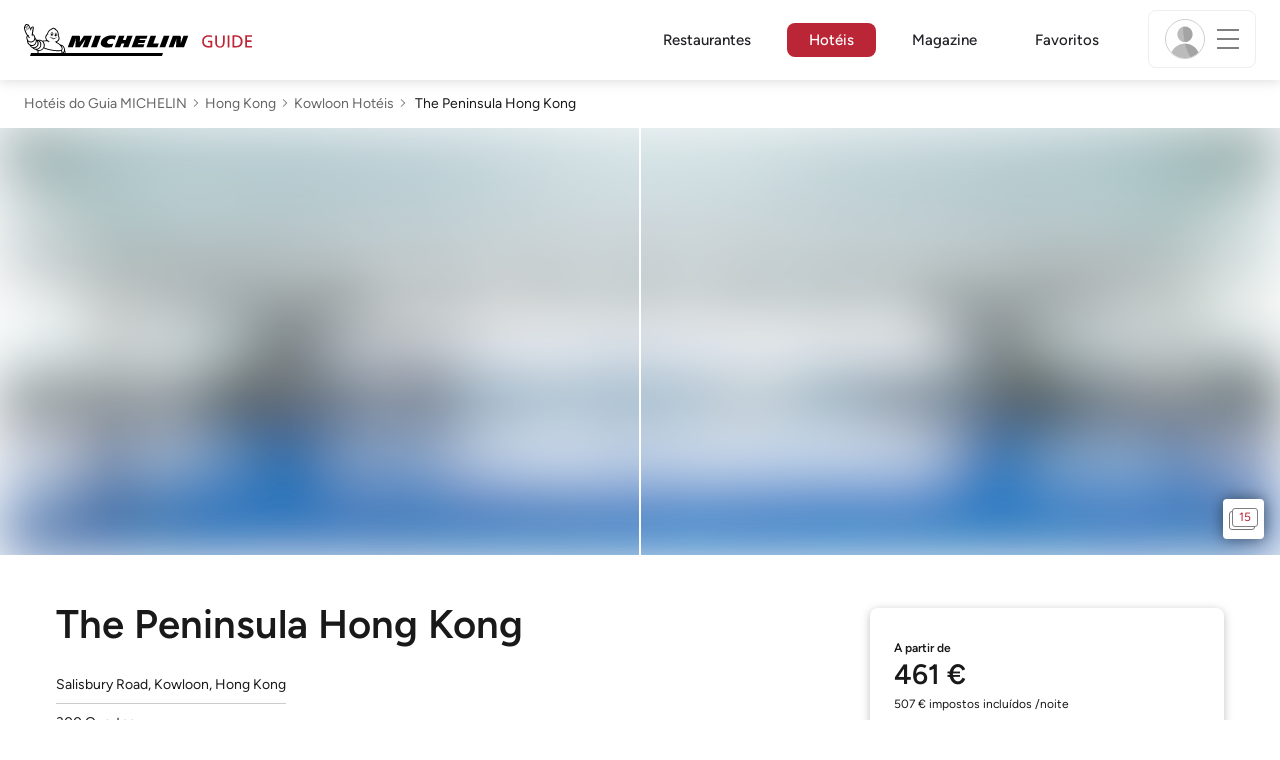

--- FILE ---
content_type: text/html;charset=utf-8
request_url: https://guide.michelin.com/pt/pt_PT/hotels-stays/kowloon/the-peninsula-hong-kong-5650
body_size: 65087
content:

<!DOCTYPE html>
<html class="full-screen-mobile" lang="pt-PT" dir="">
<head>
    <meta charset="utf-8">
    <meta name="viewport" content="width=device-width, initial-scale=1.0, user-scalable=0">
    <meta name="author" content="">
    <meta name="theme-color" content="#fff">
    <meta property="og:site_name" content="MICHELIN Guide"/>

    
    
    
    <meta itemprop="name" content="The Peninsula Hong Kong - Kowloon - o Guia MICHELIN">
<meta property="og:title" content="The Peninsula Hong Kong - Kowloon - o Guia MICHELIN"/>
    
    
    <meta property="og:type" content="place"/>
    <meta property="og:url" content="https://guide.michelin.com/pt/pt_PT/hotels-stays/kowloon/the-peninsula-hong-kong-5650"/>
    
        <meta property="og:image" content="https://static.prod.r53.tablethotels.com/media/hotels/slideshow_images_staged/large/1099579.jpg"/>
        <meta itemprop="image" content="https://static.prod.r53.tablethotels.com/media/hotels/slideshow_images_staged/large/1099579.jpg"/>
    
    <meta name="description" content="Mais informações sobre The Peninsula Hong Kong em Kowloon, um hotel boutique seleccionado pelos nossos especialistas, uma Experiência Guia MICHELIN. Comentários verificados e promoções especiais. Reserva online gratuita">
<meta property="og:description" content="Mais informações sobre The Peninsula Hong Kong em Kowloon, um hotel boutique seleccionado pelos nossos especialistas, uma Experiência Guia MICHELIN. Comentários verificados e promoções especiais. Reserva online gratuita"/>
<meta itemprop="description" content="Mais informações sobre The Peninsula Hong Kong em Kowloon, um hotel boutique seleccionado pelos nossos especialistas, uma Experiência Guia MICHELIN. Comentários verificados e promoções especiais. Reserva online gratuita">

    <meta name="layout" content="michelin_revamp"/>

    <meta name="google-site-verification" content="vFUp7XI3G-xKLevkT2qftuscMInOxirdCu0oYr7_uLM"/>
<meta name="google-site-verification" content="eZwPBJ-0r-9qysyJy_aEPti-m_vr-h_oUJy2qUR1144"/>
<meta name="branch:deeplink:$canonical_identifier" content="https://guide.michelin.com/pt/pt_PT/hotels-stays/kowloon/the-peninsula-hong-kong-5650"/>
<meta name="apple-itunes-app" content="app-id=1541129177, app-argument=https://guide.michelin.com/pt/pt_PT/hotels-stays/kowloon/the-peninsula-hong-kong-5650"/>

    <link rel="canonical" href="https://guide.michelin.com/pt/pt_PT/hotels-stays/kowloon/the-peninsula-hong-kong-5650"/>
    
        <link rel="alternate"
              href="https://guide.michelin.com/ae-az/en/hotels-stays/kowloon/the-peninsula-hong-kong-5650"
              hreflang="en-ae">
    
        <link rel="alternate"
              href="https://guide.michelin.com/ar/es/hotels-stays/kowloon/the-peninsula-hong-kong-5650"
              hreflang="es-ar">
    
        <link rel="alternate"
              href="https://guide.michelin.com/at/de/hotels-stays/kowloon/the-peninsula-hong-kong-5650"
              hreflang="de-at">
    
        <link rel="alternate"
              href="https://guide.michelin.com/at/en/hotels-stays/kowloon/the-peninsula-hong-kong-5650"
              hreflang="en-at">
    
        <link rel="alternate"
              href="https://guide.michelin.com/be/fr/hotels-stays/kowloon/the-peninsula-hong-kong-5650"
              hreflang="fr-be">
    
        <link rel="alternate"
              href="https://guide.michelin.com/be/nl/hotels-stays/kowloon/the-peninsula-hong-kong-5650"
              hreflang="nl-be">
    
        <link rel="alternate"
              href="https://guide.michelin.com/br/pt_BR/hotels-stays/kowloon/the-peninsula-hong-kong-5650"
              hreflang="pt-br">
    
        <link rel="alternate"
              href="https://guide.michelin.com/ca/en/hotels-stays/kowloon/the-peninsula-hong-kong-5650"
              hreflang="en-ca">
    
        <link rel="alternate"
              href="https://guide.michelin.com/ca/fr/hotels-stays/kowloon/the-peninsula-hong-kong-5650"
              hreflang="fr-ca">
    
        <link rel="alternate"
              href="https://guide.michelin.com/hr/en/hotels-stays/kowloon/the-peninsula-hong-kong-5650"
              hreflang="en-hr">
    
        <link rel="alternate"
              href="https://guide.michelin.com/cz/en/hotels-stays/kowloon/the-peninsula-hong-kong-5650"
              hreflang="en-cz">
    
        <link rel="alternate"
              href="https://guide.michelin.com/dk/en/hotels-stays/kowloon/the-peninsula-hong-kong-5650"
              hreflang="en-dk">
    
        <link rel="alternate"
              href="https://guide.michelin.com/ae-du/en/hotels-stays/kowloon/the-peninsula-hong-kong-5650"
              hreflang="en-ae">
    
        <link rel="alternate"
              href="https://guide.michelin.com/es/es/hotels-stays/kowloon/the-peninsula-hong-kong-5650"
              hreflang="es-es">
    
        <link rel="alternate"
              href="https://guide.michelin.com/ee/en/hotels-stays/kowloon/the-peninsula-hong-kong-5650"
              hreflang="en-ee">
    
        <link rel="alternate"
              href="https://guide.michelin.com/fi/en/hotels-stays/kowloon/the-peninsula-hong-kong-5650"
              hreflang="en-fi">
    
        <link rel="alternate"
              href="https://guide.michelin.com/fr/fr/hotels-stays/kowloon/the-peninsula-hong-kong-5650"
              hreflang="fr-fr">
    
        <link rel="alternate"
              href="https://guide.michelin.com/de/de/hotels-stays/kowloon/the-peninsula-hong-kong-5650"
              hreflang="de-de">
    
        <link rel="alternate"
              href="https://guide.michelin.com/en/hotels-stays/kowloon/the-peninsula-hong-kong-5650"
              hreflang="en">
    
        <link rel="alternate"
              href="https://guide.michelin.com/gr/en/hotels-stays/kowloon/the-peninsula-hong-kong-5650"
              hreflang="en-gr">
    
        <link rel="alternate"
              href="https://guide.michelin.com/hk/zh_HK/hotels-stays/kowloon/the-peninsula-hong-kong-5650"
              hreflang="zh-hk">
    
        <link rel="alternate"
              href="https://guide.michelin.com/hk/en/hotels-stays/kowloon/the-peninsula-hong-kong-5650"
              hreflang="en-hk">
    
        <link rel="alternate"
              href="https://guide.michelin.com/hu/en/hotels-stays/kowloon/the-peninsula-hong-kong-5650"
              hreflang="en-hu">
    
        <link rel="alternate"
              href="https://guide.michelin.com/is/en/hotels-stays/kowloon/the-peninsula-hong-kong-5650"
              hreflang="en-is">
    
        <link rel="alternate"
              href="https://guide.michelin.com/it/it/hotels-stays/kowloon/the-peninsula-hong-kong-5650"
              hreflang="it-it">
    
        <link rel="alternate"
              href="https://guide.michelin.com/jp/ja/hotels-stays/kowloon/the-peninsula-hong-kong-5650"
              hreflang="ja-jp">
    
        <link rel="alternate"
              href="https://guide.michelin.com/jp/en/hotels-stays/kowloon/the-peninsula-hong-kong-5650"
              hreflang="en-jp">
    
        <link rel="alternate"
              href="https://guide.michelin.com/lv/en/hotels-stays/kowloon/the-peninsula-hong-kong-5650"
              hreflang="en-lv">
    
        <link rel="alternate"
              href="https://guide.michelin.com/lt/en/hotels-stays/kowloon/the-peninsula-hong-kong-5650"
              hreflang="en-lt">
    
        <link rel="alternate"
              href="https://guide.michelin.com/lu/fr/hotels-stays/kowloon/the-peninsula-hong-kong-5650"
              hreflang="fr-lu">
    
        <link rel="alternate"
              href="https://guide.michelin.com/mo/zh_HK/hotels-stays/kowloon/the-peninsula-hong-kong-5650"
              hreflang="zh-mo">
    
        <link rel="alternate"
              href="https://guide.michelin.com/mo/en/hotels-stays/kowloon/the-peninsula-hong-kong-5650"
              hreflang="en-mo">
    
        <link rel="alternate"
              href="https://guide.michelin.com/my/en/hotels-stays/kowloon/the-peninsula-hong-kong-5650"
              hreflang="en-my">
    
        <link rel="alternate"
              href="https://guide.michelin.com/mt/en/hotels-stays/kowloon/the-peninsula-hong-kong-5650"
              hreflang="en-mt">
    
        <link rel="alternate"
              href="https://guide.michelin.com/mx/es/hotels-stays/kowloon/the-peninsula-hong-kong-5650"
              hreflang="es-mx">
    
        <link rel="alternate"
              href="https://guide.michelin.com/nl/nl/hotels-stays/kowloon/the-peninsula-hong-kong-5650"
              hreflang="nl-nl">
    
        <link rel="alternate"
              href="https://guide.michelin.com/no/en/hotels-stays/kowloon/the-peninsula-hong-kong-5650"
              hreflang="en-no">
    
        <link rel="alternate"
              href="https://guide.michelin.com/pl/en/hotels-stays/kowloon/the-peninsula-hong-kong-5650"
              hreflang="en-pl">
    
        <link rel="alternate"
              href="https://guide.michelin.com/pt/pt_PT/hotels-stays/kowloon/the-peninsula-hong-kong-5650"
              hreflang="pt-pt">
    
        <link rel="alternate"
              href="https://guide.michelin.com/qa/en/hotels-stays/kowloon/the-peninsula-hong-kong-5650"
              hreflang="en-qa">
    
        <link rel="alternate"
              href="https://guide.michelin.com/ie/en/hotels-stays/kowloon/the-peninsula-hong-kong-5650"
              hreflang="en-ie">
    
        <link rel="alternate"
              href="https://guide.michelin.com/rs/en/hotels-stays/kowloon/the-peninsula-hong-kong-5650"
              hreflang="en-rs">
    
        <link rel="alternate"
              href="https://guide.michelin.com/sg/en/hotels-stays/kowloon/the-peninsula-hong-kong-5650"
              hreflang="en-sg">
    
        <link rel="alternate"
              href="https://guide.michelin.com/sg/zh_CN/hotels-stays/kowloon/the-peninsula-hong-kong-5650"
              hreflang="zh-sg">
    
        <link rel="alternate"
              href="https://guide.michelin.com/si/en/hotels-stays/kowloon/the-peninsula-hong-kong-5650"
              hreflang="en-si">
    
        <link rel="alternate"
              href="https://guide.michelin.com/se/en/hotels-stays/kowloon/the-peninsula-hong-kong-5650"
              hreflang="en-se">
    
        <link rel="alternate"
              href="https://guide.michelin.com/ch/fr/hotels-stays/kowloon/the-peninsula-hong-kong-5650"
              hreflang="fr-ch">
    
        <link rel="alternate"
              href="https://guide.michelin.com/ch/de/hotels-stays/kowloon/the-peninsula-hong-kong-5650"
              hreflang="de-ch">
    
        <link rel="alternate"
              href="https://guide.michelin.com/ch/it/hotels-stays/kowloon/the-peninsula-hong-kong-5650"
              hreflang="it-ch">
    
        <link rel="alternate"
              href="https://guide.michelin.com/tw/zh_TW/hotels-stays/kowloon/the-peninsula-hong-kong-5650"
              hreflang="zh-tw">
    
        <link rel="alternate"
              href="https://guide.michelin.com/tw/en/hotels-stays/kowloon/the-peninsula-hong-kong-5650"
              hreflang="en-tw">
    
        <link rel="alternate"
              href="https://guide.michelin.com/th/th/hotels-stays/kowloon/the-peninsula-hong-kong-5650"
              hreflang="th-th">
    
        <link rel="alternate"
              href="https://guide.michelin.com/th/en/hotels-stays/kowloon/the-peninsula-hong-kong-5650"
              hreflang="en-th">
    
        <link rel="alternate"
              href="https://guide.michelin.com/ph/en/hotels-stays/kowloon/the-peninsula-hong-kong-5650"
              hreflang="en-ph">
    
        <link rel="alternate"
              href="https://guide.michelin.com/gb/en/hotels-stays/kowloon/the-peninsula-hong-kong-5650"
              hreflang="en-gb">
    
        <link rel="alternate"
              href="https://guide.michelin.com/us/en/hotels-stays/kowloon/the-peninsula-hong-kong-5650"
              hreflang="en-us">
    
        <link rel="alternate"
              href="https://guide.michelin.com/vn/en/hotels-stays/kowloon/the-peninsula-hong-kong-5650"
              hreflang="en-vn">
    


    <title>The Peninsula Hong Kong - Kowloon - o Guia MICHELIN</title>
    <link rel="icon" type="image/png" href="https://guide.michelin.com/assets/favicon-45e15df562e54b4bdb27aa42ec1e03b7.png" sizes="48x53">
<link rel="apple-touch-icon" href="https://guide.michelin.com/assets/apple-touch-icon-e74a704c6e3aec3c201ebde35d97da6e.png">
<link rel="manifest" href="/manifest.webmanifest">


    
        

    

    
    
        <link rel="stylesheet" href="https://guide.michelin.com/assets/web/app.hotel-ecdf7b41e1c9809a1e98089f2e95c061.css"/>
    
    <noscript>
        <link rel="stylesheet" href="https://guide.michelin.com/assets/web/frontend/noscript-e23f3d5b4badcb723584ff6d85a2cd7e.css"/>
    </noscript>

    <!-- Global JS variables start -->
    <script type="text/javascript">
        window.ENVIRONMENT = 'PRODUCTION';
        window.GTM_ENVIRONMENT = 'Prod';
        window.dataLayer = window.dataLayer || [];
        window.dLayer = window.dLayer || {};
    </script>
    <!-- Global JS variables end -->

    
    <script type="didomi/javascript"
            data-vendor="didomi:google" async='async' src='https://www.googletagservices.com/tag/js/gpt.js'></script>
    <script type="didomi/javascript" data-vendor="didomi:google">
        var googletag = googletag || {};
        googletag.cmd = googletag.cmd || [];
        googletag.cmd.push(function() {
            googletag.pubads().enableSingleRequest();
            googletag.enableServices();
        });
    </script>


    

    
    <!-- Start Didomi -->
    
        <script type="text/javascript">
            window.didomiConfig = {"notice":{}};
            if (typeof window.didomiConfig.notice !== 'undefined') {
                window.didomiConfig.notice.enable = true;

                
                Object.assign(window.didomiConfig.notice, {"closeOnScroll":true,"closeOnScrollThreshold":10,"closeOnScrollThresholdType":"percent","closeOnClick":true});
                
            }
        </script>
    

    
        <script type="text/javascript">(function(){function i(e){if(!window.frames[e]){if(document.body&&document.body.firstChild){var t=document.body;var n=document.createElement("iframe");n.style.display="none";n.name=e;n.title=e;t.insertBefore(n,t.firstChild)}else{setTimeout(function(){i(e)},5)}}}function e(n,o,r,f,s){function e(e,t,n,i){if(typeof n!=="function"){return}if(!window[o]){window[o]=[]}var a=false;if(s){a=s(e,i,n)}if(!a){window[o].push({command:e,version:t,callback:n,parameter:i})}}e.stub=true;e.stubVersion=2;function t(i){if(!window[n]||window[n].stub!==true){return}if(!i.data){return}var a=typeof i.data==="string";var e;try{e=a?JSON.parse(i.data):i.data}catch(t){return}if(e[r]){var o=e[r];window[n](o.command,o.version,function(e,t){var n={};n[f]={returnValue:e,success:t,callId:o.callId};if(i.source){i.source.postMessage(a?JSON.stringify(n):n,"*")}},o.parameter)}}if(typeof window[n]!=="function"){window[n]=e;if(window.addEventListener){window.addEventListener("message",t,false)}else{window.attachEvent("onmessage",t)}}}e("__tcfapi","__tcfapiBuffer","__tcfapiCall","__tcfapiReturn");i("__tcfapiLocator")})();</script>
    
    <script type="text/javascript">(function(){(function(e,i,o){var n=document.createElement("link");n.rel="preconnect";n.as="script";var t=document.createElement("link");t.rel="dns-prefetch";t.as="script";var r=document.createElement("script");r.id="spcloader";r.type="text/javascript";r["async"]=true;r.charset="utf-8";window.didomiConfig=window.didomiConfig||{};window.didomiConfig.sdkPath=window.didomiConfig.sdkPath||o||"https://sdk.privacy-center.org/";const d=window.didomiConfig.sdkPath;var a=d+e+"/loader.js?target_type=notice&target="+i;if(window.didomiConfig&&window.didomiConfig.user){var c=window.didomiConfig.user;var s=c.country;var f=c.region;if(s){a=a+"&country="+s;if(f){a=a+"&region="+f}}}n.href=d;t.href=d;r.src=a;var m=document.getElementsByTagName("script")[0];m.parentNode.insertBefore(n,m);m.parentNode.insertBefore(t,m);m.parentNode.insertBefore(r,m)})("dc737c7b-2d4e-404e-860c-31cff0a656ec","7n9yqEaN")})();</script>
    <!-- End Didomi -->


    <script type="text/javascript">

    window.LS_KEY_PLUS_MEMBER = 'plus_member';
    window.LS_KEY_AUTH_TYPE = 'auth_type';
    window.LS_KEY_EMAIL = 'user_email';
    window.LS_PRO_AGENT = 'pro_agent';
    window.AUTH_TYPE_CODE = {
        local: 1,
        google: 2,
        apple: 3
    };
    var AUTH_ACCOUNT_TYPES = {
        email: 'email',
        socialApple: 'social-apple',
        socialGoogle: 'social-google',
        socialFacebook: 'social-facebook'
    };
    window.sessionStorageKeys = {
        beenThereModal: 'been_there_modal_shown',
        beenThereHotelModal: 'been_there_hotel_modal_shown',
        userProfile: 'user_profile'
    };

    window.localStorageKeys = {
        profileImage: 'profile_image'
    };

    /**
     * Parses auth token
     * @param token the auth token
     * @returns {any}
     */
    var parseAuthToken = function (token) {
        var base64Url = token.split('.')[1];
        var base64 = base64Url.replace(/-/g, '+').replace(/_/g, '/');
        var jsonPayload = decodeURIComponent(atob(base64).split('').map(function (c) {
            return '%' + ('00' + c.charCodeAt(0).toString(16)).slice(-2);
        }).join(''));

        return JSON.parse(jsonPayload);
    };

    /**
     * Gets auth data
     * @returns {{}|{token: *, user_id: *}}
     */
    var getAuthData = function () {
        try {
            var _token = localStorage.getItem("auth_token");
            var authPayload = parseAuthToken(_token);
            return {
                token: _token,
                user_id: authPayload.user_id,
                customer_id: authPayload.customer_id
            };
        } catch (e) {
            // noop
        }
        return {};
    };

    /**
     * Gets saved tablet plus info
     * @returns {{isPlusMember: boolean, isPlusMemberExpired: boolean, isTrialAvailable: boolean}}
     */
    var getSavedTabletPlus = function () {
        var _plus = {isPlusMember: false, isPlusMemberExpired: false, isTrialAvailable: true};
        if (!window.IS_SIGNED_IN) return _plus;
        try {
            var membershipStatusString = localStorage.getItem(window.LS_KEY_PLUS_MEMBER);
            if (!membershipStatusString) {
                // Backward compatibility
                _plus.isTrialAvailable = localStorage.getItem("is_plus_member") === '1';
                return _plus;
            }

            var currentDateUnix = new Date().getTime();
            var membershipStatus = JSON.parse(atob(membershipStatusString));
            _plus.isTrialAvailable = membershipStatus.isTrialAvailable;
            _plus.isPlusMember = membershipStatus.isPlusMember && currentDateUnix <= membershipStatus.expiryDate;
            _plus.isPlusMemberExpired = membershipStatus.isPlusMemberExpired || (membershipStatus.isPlusMember && currentDateUnix > membershipStatus.expiryDate);
        } catch (e) {
            // noop
        }
        return _plus;
    };

    /**
     * Checks if the user is pro agent
     * @returns {boolean}
     */
    var getProAgent = function () {
        try {
            var proAgentStatus = localStorage.getItem(window.LS_PRO_AGENT);
            return JSON.parse(atob(proAgentStatus));
        } catch (e) {
            // noop
        }
        return false;
    };

    /**
     * Get user profile in session storage
     * @return user profile object
     */
    var getUserProfile = function () {
        var _userProfileStorage = sessionStorage.getItem(window.sessionStorageKeys.userProfile);
        if (!_userProfileStorage) return null;
        try {
            var _atobProfile = atob(_userProfileStorage);
            var _userProfileObject = JSON.parse(decodeURIComponent(_atobProfile));
            if (_userProfileObject && _userProfileObject.hasOwnProperty("expires_in")) {
                var date = new Date();
                if (date.getTime() < _userProfileObject.expires_in) {
                    return {
                        firstName: _userProfileObject.firstName,
                        lastName: _userProfileObject.lastName,
                        isStaff: _userProfileObject.isStaff,
                        plusStartDate: _userProfileObject.plusStartDate,
                        plusExpiryDate: _userProfileObject.plusExpiryDate
                    };
                } else {
                    sessionStorage.removeItem(window.sessionStorageKeys.userProfile);
                }
            }
        } catch (e) {
            // noop
        }
        return null;
    };

    /**
     * Gets user account type
     * @param authType the auth type code
     * @returns {string}
     */
    var getUserType = function (authType) {
        var type = AUTH_ACCOUNT_TYPES.email;
        try {
            authType = parseInt(authType);
            if (authType === AUTH_TYPE_CODE.apple) {
                type = AUTH_ACCOUNT_TYPES.socialApple;
            } else if (authType === AUTH_TYPE_CODE.google) {
                type = AUTH_ACCOUNT_TYPES.socialGoogle;
            }
        } catch (e) {
            // noop
        }
        return type;
    };

    /**
     * Validates if the input contains only alphabetic characters and spaces.
     * @param {string} text - Input string to check.
     * @returns {boolean} True if valid, false otherwise.
     */
    var validateAlphabetic = function (text) {
        return !text.match(/(\p{Emoji_Presentation}|\p{Extended_Pictographic})/gu);
    };

    /**
     * Validate password with rule min 10 characters, at least 1 uppercase, at least 1 lowercase, at least 1 number and at least 1 special character.
     * @param password the password string
     * @returns {*}
     */
    var validatePassword = function (password) {
        if (!password || password.length === 0) return false;
        var pattern = /^(?=.*[A-Z])(?=.*[a-z])(?=.*\d)(?=.*[\p{P}\p{S}])[A-Za-z\d\p{P}\p{S}]{10,}$/u;
        return password.match(pattern);
    };

    /**
     * Get user email in local storage (expiry period 30 days)
     * @return user email object
     */
    var getUserEmailLocalStorage = function () {
        var _userEmailStorage = localStorage.getItem(window.LS_KEY_EMAIL);
        if (!_userEmailStorage) return {};
        try {
            return JSON.parse(atob(_userEmailStorage));
        } catch (e) {
            // Fallback for the non-encrypted
            return JSON.parse(_userEmailStorage);
        }
    };

    /**
     * Gets registered email in local storage
     * @returns {string|null} registered email
     */
    var registeredEmail = function () {
        var value = getUserEmailLocalStorage();
        if (!value || !value.email) return null;
        if (value.expires_in && new Date().getTime() < Number(value.expires_in)) {
            return value.email;
        } else if (value.expires_in) {
            localStorage.removeItem(window.LS_KEY_EMAIL);
        }
        return null;
    };

    var _authData = getAuthData();
    window.USER_ID = _authData && _authData.user_id ? String(_authData.user_id) : null;
    window.CUSTOMER_ID = _authData && _authData.customer_id ? String(_authData.customer_id) : null;
    window.IS_SIGNED_IN = window.USER_ID && window.USER_ID.length > 0;

    var _savedPlus = getSavedTabletPlus();
    window.IS_PLUS_MEMBER = _savedPlus.isPlusMember;
    window.IS_PLUS_MEMBER_EXPIRED = _savedPlus.isPlusMemberExpired;
    window.PLUS_TRIAL_AVAILABLE = _savedPlus.isTrialAvailable;
    window.USER_TYPE = getUserType(localStorage.getItem(window.LS_KEY_AUTH_TYPE));
    window.USER_PROFILE = getUserProfile();
    window.USER_PRO_AGENT = getProAgent();

</script>


    
<script type="text/javascript">

    window.GTM_ENVIRONMENT = window.GTM_ENVIRONMENT || 'Dev';
    window.DTM_LANGUAGE = 'pt_PT';
    window.DTM_CATEGORY = 'hotel.datasheet';
    window.DTM_CATEGORY_ABOUT = 'edito.about-us';
    window.DTM_GUIDE = 'Portugal';
    window.DTM_COUNTRY = 'pt';
    window.DTM_SITE = 'Portugal';
    window.DTM_USER_ISO3_COUNTRY = 'USA';

    function getGlobalTracking() {
        var _data = {
            environment: window.GTM_ENVIRONMENT,
            language: window.DTM_LANGUAGE,
            category: window.DTM_CATEGORY,
            guide: window.DTM_GUIDE,
            custom_event_timestamp: new Date().getTime(),
            USER_COUNTRY_ISO3_tech: window.DTM_USER_ISO3_COUNTRY,
            mobile_app: 'False'
        };

        if (window.DTM_CATEGORY !== window.DTM_CATEGORY_ABOUT) {
            // Based on the old spec, there is no country field in about page
            _data.country = window.DTM_COUNTRY;
        }
        if (!window.IS_ACCOUNT_DISABLED) {
            _data.isSignedIn = !!window.IS_SIGNED_IN;
            _data.isTabletPlusMember = !!window.IS_PLUS_MEMBER;
            _data.plus_trial_eligible = !!window.PLUS_TRIAL_AVAILABLE;
            if (window.IS_SIGNED_IN) {
                _data.user_id = window.USER_ID;
                _data.customer_id = window.CUSTOMER_ID;
                _data.user_type = window.USER_TYPE;
            }
        }
        return _data;
    }

    function getEcommerceGlobalTracking() {
        return {
            custom_event_timestamp: new Date().getTime(),
            email: registeredEmail(),
            firstname: window.USER_PROFILE && window.USER_PROFILE.firstName ? window.USER_PROFILE.firstName : '',
            lastname: window.USER_PROFILE && window.USER_PROFILE.lastName ? window.USER_PROFILE.lastName : ''
        };
    }

    var _globalTd = getGlobalTracking();
    Object.keys(_globalTd).forEach(function(key) {
      dLayer[key] = _globalTd[key];
    });
    dLayer['event'] = 'Country.' + window.DTM_SITE + '.' + window.DTM_LANGUAGE;


    
        dLayer['region'] = '';
        dLayer['city'] = 'Kowloon';
        dLayer['id'] = '5650';
        dLayer['hotel_name'] = 'The Peninsula Hong Kong';
        dLayer['price'] = 'none';
        dLayer['hotel_country'] = 'hk';
        dLayer['distinction'] = '2 keys';
        dLayer['is_plus'] = 'false';
        dLayer['hotel_id'] = '628';
    
    dLayer['staydates'] = ',';
    dLayer['occupancy'] = '1';
    dLayer['rooms'] = '1';
    dLayer['num_adults'] = '1';
    dLayer['num_children'] = '0';

    window.dataLayer = window.dataLayer || [];
    
        window.dataLayer.push(dLayer);
    

</script>


    

    <!-- Google Tag Manager -->
    <script>(function(w,d,s,l,i){w[l]=w[l]||[];w[l].push({'gtm.start':
            new Date().getTime(),event:'gtm.js'});var f=d.getElementsByTagName(s)[0],
        j=d.createElement(s),dl=l!='dataLayer'?'&l='+l:'';j.async=true;j.src=
        'https://www.googletagmanager.com/gtm.js?id='+i+dl;f.parentNode.insertBefore(j,f);
    })(window,document,'script','dataLayer','GTM-NND8XGT');</script>
    <!-- End Google Tag Manager -->


    

    <script type="didomi/javascript" data-vendor="c:branch-V2dEBRxJ">
        // load Branch
        (function(b,r,a,n,c,h,_,s,d,k){if(!b[n]||!b[n]._q){for(;s<_.length;)c(h,_[s++]);d=r.createElement(a);d.async=1;d.src="https://cdn.branch.io/branch-latest.min.js";k=r.getElementsByTagName(a)[0];k.parentNode.insertBefore(d,k);b[n]=h}})(window,document,"script","branch",function(b,r){b[r]=function(){b._q.push([r,arguments])}},{_q:[],_v:1},"addListener banner closeBanner closeJourney data deepview deepviewCta first init link logout removeListener setBranchViewData setIdentity track trackCommerceEvent logEvent disableTracking getBrowserFingerprintId crossPlatformIds lastAttributedTouchData setAPIResponseCallback qrCode setRequestMetaData setAPIUrl getAPIUrl setDMAParamsForEEA".split(" "), 0);
        // init Branch
        branch.init('key_live_nk4zIsLRmj2yggvOK1GcFjoorznRXtvj', function (err, data) {
            if (!err) {
                window.BRANCH_INIT = true;
            } else {
                console.error('Branch initialization error:', err);
            }
        });
    </script>


    


    

    <script type="didomi/javascript" data-vendor="c:microsoft-analytics">
        (function(c,l,a,r,i,t,y){
            c[a]=c[a]||function(){(c[a].q=c[a].q||[]).push(arguments)};
            t=l.createElement(r);t.async=1;t.src="https://www.clarity.ms/tag/"+i;
            y=l.getElementsByTagName(r)[0];y.parentNode.insertBefore(t,y);
        })(window, document, "clarity", "script", "rk0nb4r2j8");
    </script>


</head>
<body class="lang-pt" data-accept-cookie-url="/pt/pt_PT/public-rest/acceptCookie" data-accept-kameleoon-url="/pt/pt_PT/public-rest/acceptKameleoon" data-accept-cj-url="/pt/pt_PT/public-rest/acceptCj" data-category="hotel.datasheet" data-country="pt" data-guide="Portugal">




    <!-- Google Tag Manager (noscript) -->
    <noscript><iframe src="https://www.googletagmanager.com/ns.html?id=GTM-NND8XGT"
                      height="0" width="0" style="display:none;visibility:hidden"></iframe></noscript>
    <!-- End Google Tag Manager (noscript) -->





<!--[if lt IE 10]>
  <p class="browserupgrade">You are using an <strong>outdated</strong> browser. Please upgrade your browser to improve your experience.</p>
<![endif]-->


<!-- Start Navbar -->
<header class="header-wrapper js-navbar">
<nav class="d-flex header js-header">
    <!-- Start Logo -->
    <div class="header__logo">
        <a href="/pt/pt_PT"
           aria-label="Go to Homepage">
            <img src="https://guide.michelin.com/assets/images/michelin-guide-logo-dark-3a2375154bf280f461bfdf04fdc8519f.svg"
                 width="237" height="42" alt="MICHELIN Guide">
        </a>
    </div>

    <!-- Start Menu -->
    <div class="header__nav">
    
        <div class="header__menu">
            <ul class="header__menu--list">
                <li class="item ">
                    
                        <a href="/pt/pt_PT/restaurants"
                            class="link js-dtm-link"
                            data-event="Menu.restaurants"
                            data-category="hotel.datasheet"
                            data-country="pt"
                            data-guide="Portugal" data-dtm-redirection-to="/pt/pt_PT/restaurants"
                            >
                            Restaurantes
                        </a>
                </li>
                
                    <li class="item active">
                        
                            <a href="/pt/pt_PT/hotels"
                                class="link js-dtm-link"
                                data-event="Menu.hotels"
                                data-category="hotel.datasheet"
                                data-country="pt"
                                data-guide="Portugal"
                                data-dtm-redirection-to="/pt/pt_PT/hotels"
                                aria-current=&quot;page&quot;>
                                    Hotéis
                        </a>
                    </li>
                
                
                <li class="item ">
                    
                    <a href="/pt/pt_PT/articles"
                        class="link js-dtm-link"
                        data-event="Menu.magazine"
                        data-category="hotel.datasheet"
                        data-country="pt"
                        data-guide="Portugal"
                        data-dtm-redirection-to="/pt/pt_PT/articles"
                        >
                            Magazine
                    </a>
                </li>
                
                <li class="item ">
                    
                    <a href="/pt/pt_PT/restaurantlist"
                        class="link js-dtm-link"
                        data-event="Menu.favorites"
                        data-category="hotel.datasheet"
                        data-country="pt"
                        data-dtm-redirection-to="/pt/pt_PT/restaurantlist"
                        >
                            Favoritos
                    </a>
                </li>
                
            </ul>
        </div>
    
    </div>
    <!-- Start Menu -->

    <!-- Start Toggle Account Menu -->
    <div class="header__account">
        <button class="header__account--button js-open-menubar js-dtm-link" type="button" aria-label="Menu"
                data-event="Menu.menu"
                data-category="hotel.datasheet"
                data-country="pt"
                data-guide="Portugal">
            
                <img src="https://guide.michelin.com/assets/images/icons/michelin-default-profile-image-3ee14e19410e06fe343151d6631ad6c1.png" alt="" class="image-round js-img-profile-menu" data-default-value="https://guide.michelin.com/assets/images/icons/michelin-default-profile-image-3ee14e19410e06fe343151d6631ad6c1.png"/>
            
            <span class="header__account--button-icon">
                <i class="burger-menu"></i>
            </span>
        </button>
    </div>
    <!-- End Toggle Account Menu -->
</nav>

</header>
<!-- End Navbar -->

<!-- Start Menu List Item -->
<div class="menubar js-menubar">
    <div class="menubar-wrapper">
        <div class="menubar-content">
            <ul class="menubar-content--list js-menu__container">
                
                
                    
                        
                        <li class="menubar-content--list-item">
                            <a class="link js-dtm-link"
                               href="/pt/pt_PT/restaurants"
                               target="_self" 
                               data-event="Menu.restaurants.burger"
                               data-category="hotel.datasheet"
                               data-country="pt"
                               data-guide="Portugal"
                               data-dtm-redirection-to="/pt/pt_PT/restaurants">Restaurantes</a>
                        </li>
                        
                    
                
                    
                        
                        <li class="menubar-content--list-item">
                            <a class="link js-dtm-link"
                               href="/pt/pt_PT/best-of"
                               target="_self" 
                               data-event="Menu.bestof_guides.burger"
                               data-category="hotel.datasheet"
                               data-country="pt"
                               data-guide="Portugal"
                               data-dtm-redirection-to="/pt/pt_PT/best-of">Guias best-of</a>
                        </li>
                        
                    
                
                    
                        
                        <li class="menubar-content--list-item">
                            <a class="link js-dtm-link"
                               href="/pt/pt_PT/hotels"
                               target="_self" 
                               data-event="Menu.hotels.burger"
                               data-category="hotel.datasheet"
                               data-country="pt"
                               data-guide="Portugal"
                               data-dtm-redirection-to="/pt/pt_PT/hotels">Hotéis</a>
                        </li>
                        
                    
                
                    
                        
                        <li class="menubar-content--list-item">
                            <a class="link js-dtm-link"
                               href="/pt/pt_PT/member-program/becomeamember"
                               target="_self" 
                               data-event="Menu.plus.burger"
                               data-category="hotel.datasheet"
                               data-country="pt"
                               data-guide="Portugal"
                               data-dtm-redirection-to="/pt/pt_PT/member-program/becomeamember">Guia MICHELIN Plus</a>
                        </li>
                        
                    
                
                    
                        
                        <li class="menubar-content--list-item">
                            <a class="link js-dtm-link"
                               href="/pt/pt_PT/articles/michelin-star-revelation"
                               target="_self" 
                               data-event="Menu.michelin_star_revelation"
                               data-category="hotel.datasheet"
                               data-country="pt"
                               data-guide="Portugal"
                               data-dtm-redirection-to="/pt/pt_PT/articles/michelin-star-revelation">Gala Michelin</a>
                        </li>
                        
                    
                
                    
                        
                        <li class="menubar-content--list-item">
                            <a class="link js-dtm-link"
                               href="/pt/pt_PT/articles"
                               target="_self" 
                               data-event="Menu.magazine.burger"
                               data-category="hotel.datasheet"
                               data-country="pt"
                               data-guide="Portugal"
                               data-dtm-redirection-to="/pt/pt_PT/articles">Magazine</a>
                        </li>
                        
                    
                
                    
                        
                        <li class="menubar-content--list-item">
                            <a class="link js-dtm-link"
                               href="https://intercom.help/michelin-guide-contact-us/pt/"
                               target="_blank" rel="nofollow noopener"
                               data-event="Menu.contact.burger"
                               data-category="hotel.datasheet"
                               data-country="pt"
                               data-guide="Portugal"
                               data-dtm-redirection-to="https://intercom.help/michelin-guide-contact-us/pt/">Contate-nos</a>
                        </li>
                        
                    
                
                    
                        
                        <li class="menubar-content--list-item">
                            <a class="link js-dtm-link"
                               href="/pt/pt_PT/subscribe"
                               target="_self" 
                               data-event="Menu.subscribe_nl.burger"
                               data-category="hotel.datasheet"
                               data-country="pt"
                               data-guide="Portugal"
                               data-dtm-redirection-to="/pt/pt_PT/subscribe">Inscreva-te na Newsletter</a>
                        </li>
                        
                    
                
                    
                        
                        <li class="menubar-content--list-item">
                            <a class="link js-dtm-link"
                               href="/pt/pt_PT/restaurantlist"
                               target="_self" 
                               data-event="Menu.favorites.burger"
                               data-category="hotel.datasheet"
                               data-country="pt"
                               data-guide="Portugal"
                               data-dtm-redirection-to="/pt/pt_PT/restaurantlist">Meus favoritos</a>
                        </li>
                        
                    
                
                    
                        
                        <li class="menubar-content--list-item">
                            <a class="link js-dtm-link"
                               href="https://www.theforkmanager.com/pt/landing-page/michelinxtheforkmanager?cc=michelin-referral&amp;SFCID=7011v0000017LemAAE&amp;ps=Partnership%20Michelin"
                               target="_blank" rel="nofollow noopener"
                               data-event="Menu.bookingpartnerwebsite.burger"
                               data-category="hotel.datasheet"
                               data-country="pt"
                               data-guide="Portugal"
                               data-dtm-redirection-to="https://www.theforkmanager.com/pt/landing-page/michelinxtheforkmanager?cc=michelin-referral&amp;SFCID=7011v0000017LemAAE&amp;ps=Partnership%20Michelin">Restaurantes parceiros The Fork</a>
                        </li>
                        
                    
                
                <li class="menubar-content--list-item list-separator"></li>
                <li class="menubar-content--list-item">
                    <span class="d-flex">
                        <a class="link link-icon js-menu__display-setting" href="#" data-toggle="modal" data-target="#selection-modal">
                            
                            <i class="icon map-marker"></i>
                            Portugal - Portuguese
                             - EUR
                        </a>
                    </span>
                </li>
            </ul>
        </div>
    </div>
</div>
<!-- End Menu List Item -->


<main class="">

    

<div class="wrap-breadcrumb">
    <ol class="breadcrumb"><li class="breadcrumb-item"><a href="/pt/pt_PT/hotels?arr=&dep=&nA=&nC=&nR=">Hotéis do Guia MICHELIN</a></li><li class="breadcrumb-item"><a href="/pt/pt_PT/hotels-stays/hong-kong?arr=&dep=&nA=&nC=&nR=">Hong Kong</a></li><li class="breadcrumb-item"><a href="/pt/pt_PT/hotels-stays/kowloon?arr=&dep=&nA=&nC=&nR=">Kowloon Hotéis</a></li><li class="breadcrumb-item active"><span aria-current="page">
        The Peninsula Hong Kong
    </span></li></ol>
</div>

<!-- Start Masthead -->
<div class="masthead masthead__gallery js-masthead-gallery">
    <div class="masthead__gallery-wrapper js-gallery-wrapper">
        <button type="button" class="masthead__gallery-open js-gallery-button" data-toggle="modal"
                data-target="#galleryPopupMasthead">
            <span class="masthead__gallery-open--number">15</span>
            <span class="masthead__gallery-open--base"></span>
        </button>

        <div class="masthead__gallery-image js-bg-blur" data-bg="https://static.prod.r53.tablethotels.com/media/hotels/slideshow_images_staged/large/1099579.jpg">
            
                <div class="masthead__gallery-image-item lazy"
                     data-bg="https://static.prod.r53.tablethotels.com/media/hotels/slideshow_images_staged/large/1099579.jpg"
                     data-toggle="modal" data-target="#galleryPopupMasthead" data-index="0"
                     data-image-id="1099579"
                     data-category="hotel.datasheet"
                     data-guide="Portugal"
                     data-country="pt">
                    <noscript><img src="https://static.prod.r53.tablethotels.com/media/hotels/slideshow_images_staged/large/1099579.jpg" alt=""/></noscript>
                </div>
            
                <div class="masthead__gallery-image-item lazy"
                     data-bg="https://static.prod.r53.tablethotels.com/media/hotels/slideshow_images_staged/large/1099574.jpg"
                     data-toggle="modal" data-target="#galleryPopupMasthead" data-index="1"
                     data-image-id="1099574"
                     data-category="hotel.datasheet"
                     data-guide="Portugal"
                     data-country="pt">
                    <noscript><img src="https://static.prod.r53.tablethotels.com/media/hotels/slideshow_images_staged/large/1099574.jpg" alt=""/></noscript>
                </div>
            
                <div class="masthead__gallery-image-item lazy"
                     data-bg="https://static.prod.r53.tablethotels.com/media/hotels/slideshow_images_staged/large/1099575.jpg"
                     data-toggle="modal" data-target="#galleryPopupMasthead" data-index="2"
                     data-image-id="1099575"
                     data-category="hotel.datasheet"
                     data-guide="Portugal"
                     data-country="pt">
                    <noscript><img src="https://static.prod.r53.tablethotels.com/media/hotels/slideshow_images_staged/large/1099575.jpg" alt=""/></noscript>
                </div>
            
        </div>
    </div>
</div>
<!-- End Masthead -->

<div class="restaurant-details">
    <div class="container container-data-sheet js-hotel__main_container" data-id="5650"
         data-hotel-id="628" data-on-request="0"
         data-is-bookable="true"
         data-availability-calendar="false">
        <div class="row">
            <div class="col-xl-4 order-xl-8 col-lg-5 order-lg-7 hotelpage__booking--container restaurant-details__aside">
                <div class="hotelpage__booking js-info-rightside js-booking-sticky js-hotel__search_room_vertical">
                    <div class="js-hotel-widget-badge"></div>

                    <div class="hotelpage__booking--wrapper js-hotel__search_room_vertical_content"
                         id="hotel-book-widget">
                        <div class="loading-dots">
                            <div class="loading-dots--dot"></div>

                            <div class="loading-dots--dot"></div>

                            <div class="loading-dots--dot"></div>
                        </div>
                    </div>
                </div>
            </div>

            <div class="col-xl-8 col-lg-7 restaurant-details__components">
                <section class="section section-main">
                    <div class="data-sheet">
    <div class="row">
        <div class="col col-12 col-lg-12">
            
            <h1 class="data-sheet__title">The Peninsula Hong Kong</h1>
        </div>
    </div>

    <div class="row">
        <div class="col col-12 col-lg-12">
            <div class="data-sheet__detail-info">
                <div class="data-sheet__block">
                    <div class="data-sheet__block--text">Salisbury Road, Kowloon, Hong Kong</div>

                    <div class="data-sheet__block--text"></div>
                </div>

                <div class="data-sheet__block">
                    <div class="data-sheet__block--text">
                        300 Quartos
                    </div>

                    <div class="data-sheet__block--text">
                        Clássico Contemporâneo e Alegre
                    </div>
                </div>
            </div>
        </div>
    </div>

    <div class="row">
        <div class="col col-12 col-lg-12">
            
    <div class="data-sheet__callout">
        
<button class="btn btn-outline-default btn-sm restaurant-details__likeinfo box-placeholder js-been-there-hotel"
        data-modal-type="review" data-survey-screen="HotelDetails"
        data-entity-name="hotel"
        data-pid="5650"
        data-enabled="false"
        data-country="pt"
        data-guide="Portugal"
        data-language="pt_PT"
        data-dtm-city="Kowloon"
        data-dtm-id="5650"
        data-dtm-region=""
        data-dtm-rooms="300"
        data-hotel-country="hk"
        data-hotel-name="The Peninsula Hong Kong"
        data-branch-description="Hotel Been There">
    <img src="https://guide.michelin.com/assets/images/icons/been-there-off-7b6502d41d601e41067706782f610f30.svg" class="love-this pl-image" alt=""/>
    <p>
        
            Visitados
        
    </p>
</button>

        
<button class="btn btn-outline-default btn-sm restaurant-details__likeinfo box-placeholder js-favorite-hotel"
        
        
        data-pid="5650"
        data-enabled="false"
        data-country="pt"
        data-guide="Portugal"
        data-language="pt_PT"
        data-dtm-city="Kowloon"
        data-dtm-id="5650"
        data-dtm-region=""
        data-dtm-rooms="300"
        data-hotel-country="hk"
        data-hotel-name="The Peninsula Hong Kong"
        data-branch-description="Hotel Love">
    <img src="https://guide.michelin.com/assets/images/icons/love-off-bf5dec2bc6c8e1134ea7f70bdcace26e.svg" class="love-this pl-image" alt=""/>
    <p>
        
            Favorito
        
    </p>
</button>

    </div>


        </div>
    </div>
</div>

                </section>

                <section class="section section-main">
                    

    <div class="row">
        <div class="col col-12 col-lg-12">
            <div class="data-sheet__classification">
                <div class="data-sheet__classification-list">
                    <div class="data-sheet__classification-item">
                        <div class="data-sheet__classification-item--content">
                            <span class="distinction-icon"><img src="/assets/images/icons/key.svg" class="michelin-award" alt=""/><img src="/assets/images/icons/key.svg" class="michelin-award" alt=""/></span>
                        </div>

                        <div class="data-sheet__classification-item--content">
                            Duas Chaves MICHELIN · Uma estadia excecional
                        </div>
                    </div>
                </div>
            </div>
        </div>
    </div>


                    
                        

<div class="row">
    <div class="col col-12 col-lg-12">
        <div class="data-sheet__description js-hotel__content-translate"
             lang="pt-PT">
            O Peninsula foi o primeiro hotel de luxo em Hong Kong e continua sendo o mais grandioso. É o protótipo de hotéis asiáticos, que ainda serve o chá da tarde no estilo do império britânico em seu enorme saguão. Você ainda não experimentou um serviço realmente de primeira classe até que tenha sido atendido por esse exército de atentos funcionários — em lugares como esse, você meio que espera ser abanado com uma gigante folha de palmeira ou transportado de um lugar para outro por uma equipe de carregadores de malas, mas não se preocupe, porque, no momento em que precisar de privacidade, eles desaparecem sem deixar vestígios.<br><br>O Peninsula afirma estar no coração do bairro de negócios e entretenimento de Kowloon; é verdade, mas também é importante ressaltar que é um local bem menos tumultuado do que o centro da cidade da Ilha de Hong Kong. Kowloon fica no continente, o que na nossa opinião é uma vantagem, pois o hotel está cheio de hóspedes descontraídos, tanto a negócios e a lazer. Além disso, a vista da Ilha de Hong Kong é impressionante. A poucos passos do do local, há uma balsa para o distrito Central, e, em comparação com o caos da ilha, o Peninsula é um oásis de calma.<br><br>Este hotel é frequentemente mencionado entre os melhores estabelecimentos urbanos do mundo e com seus quartos e suítes espaçosas e clássicas (e o serviço mencionado acima), é fácil perceber por quê. A experiência nos quartos é aumentada pelas mais modernas conveniências tecnológicas, assim como por paisagens espetaculares.<br><br>Como em qualquer hotel do tipo, existem mais restaurantes do que o turista típico tem tempo ou apetite para provar: do Felix, o restaurante do último andar projetado por Philippe Starck, ao Gaddi's (culinária oriental), do Verandah (continental) ao Chesa (autêntico suíço), do Spring Moon (chinesa) ao Imasa (japonesa contemporânea). As refeições estão disponíveis durante todo o dia, acompanhadas por um quarteto de cordas ou piano.<br><br>As instalações incluem salões de conferência e de festa, ideais para seminários ou recepções de casamento, e o Peninsula Spa é totalmente equipado com piscina interior, academia e salão de beleza, oferecendo o que há de mais recente em termos de relaxamento.
        </div>
    </div>
</div>

                    
                </section>

                


                <section class="section section-main">
    <div class="row data-sheet--action-button">
        <div class="col-md-12">
            <div class="filter-bar__container">
                
                    <a href="javascript:void(0)" data-toggle="modal" data-target="#hotel-amenities-modal"
                       class="btn btn-sm btn-black-border btn-round filter-icon wifi d-flex">
                        Comodidades & Serviços
                    </a>
                

                <a href="javascript:void(0)" data-toggle="modal" data-target="#hotel-policies-modal"
                   class="btn btn-sm btn-black-border btn-round filter-icon secure d-flex">
                    Precisa de saber
                </a>

                
                    <a href="javascript:void(0)" data-toggle="modal" data-target="#hotel-sustainability-modal"
                       class="btn btn-sm btn-black-border btn-round filter-icon hotel-sustainable d-flex">
                        Medidas e certificações de sustentabilidade
                    </a>
                
            </div>
        </div>
    </div>
</section>

                <section class="section section-main">
    <div class="row">
        <div class="col-lg-12 col-md-12">
            <div class="data-sheet__section-header">
                <h2 class="data-sheet__section-title">
                    Localidade
                </h2>

                <div class="data-sheet__location-info">
                    <div>The Peninsula Hong Kong</div>

                    <div>Salisbury Road, Kowloon, Hong Kong</div>

                    <div></div>
                </div>
            </div>
        </div>

        <div class="col col-12 col-lg-12">
            <div class="google-map__static google-map__default horizontal-card js-hotel-map"
                 data-lat="22.29508"
                 data-lng="114.1718"
                 data-streetview-control="false"
                 data-draggable="true"
                 data-zoom-control="true"
                 data-maptype-control="false"
                 data-clickable="true"
                 data-fullscreen-control="false"
                 data-keyboard-shortcut="true"
                 data-rotate-control="false"
                 data-scroll="false"
                 data-scale-control="false"
                 data-fit-bounds="false"
                 data-zoom-level="13"
                 data-zoom-distance="3"
                 data-map-title="Location of The Peninsula Hong Kong on the map">
            </div>
        </div>
    </div>
</section>


                <div class="hotelpage__wrapper">
                    <!-- start hotel review -->
<div class="no-border box-placeholder js-hotel__reviews" data-score="19"
     data-verified-label="verified_stays estadias verificadas avaliaram este hotel">
    <div class="hotelpage__inner" id="hotel-guest-score-review">
        <div class="row">
            <div class="col col-12">
                <div class="score__header">
                    <h2 class="pl-text">Pontuação dos Hóspedes e Avaliações</h2>

                    <p class="pl-text js-hotel_review-no-verified">
                        Ainda não há estadias verificadas.
                    </p>

                    <p class="text--info d-none js-hotel_review-score-info-description">
                        As avaliações estão em uma escala de 20 pontos, a partir de avaliações verificadas de hóspedes. O índice de qualidade ajuda a garantir que nossa seleção permaneça atualizada e vital.
                    </p>
                </div>
            </div>
        </div>
        
            <div class="row">
                <div class="col col-12 col-lg-auto">
                    <div class="score__board js-dtm-link js-hotel__review-view-list" data-target="#hotel-reviews-modal"
                         data-event="modal_opening"
                         data-modal-type="reviews_from_score"
                         data-category="hotel.datasheet"
                         data-guide="Portugal"
                         data-country="pt">
                        <div class="score__board--point">
                            <span class="pl-text">
                                19.8
                            </span>
                        </div>

                        <div class="score__board--offset">20</div>
                    </div>
                </div>
            </div>
        
    </div>

    <div class="hotelpage__reviews d-none js-hotel__review-card-list">
    </div>
</div>
<!-- end hotel review -->

                </div>

                
                
                <div class="hotelpage__wrapper hotelpage__wrapper--top js-hotel__rooms_rates js-room-rates"
                     data-checkout-url="/pt/pt_PT/hotels-stays/checkout"
                     data-max-occupancy-msg="Para {maxGuests} pessoa(s)"
                     data-max-adults-msg="Para {maxGuests} pessoa(s) mas não mais do que {maxAdults} adulto(s)"
                     data-hotel-room-delimiter="ou">

                    <div class="hotelpage__room-rates">
                        
    <div class="row justify-content-center" id="hotel-roomrates">
        <div class="col col-12 mb-4 mb-lg-3">
            <div class="reservation-card reservation-card--big">
                <h2>
                    Quartos e tarifas
                </h2>

                
                    <p>
                        Reserve diretamente com o Guia MICHELIN. Os nossos especialistas em viagens estão disponíveis e prontos para ajudar. <span class="text__width--medium"> Os melhores preços garantidos. Encontrou uma tarifa melhor? <a href="/pt/pt_PT/contact-us">Informe-nos.</a></span>
                    </p>
                
            </div>
        </div>
    </div>

                        <div class="js-hotel__search_room_horizontal"></div>
                    </div>

                    <div class="hotelpage__rooms row justify-content-center">
                        <div class="col col-12 mb-4 mb-lg-3 js-hotel-booking__available-room"></div>
                    </div>
                </div>
            </div>
        </div>
    </div>
    
        <!-- Start section desktop -->
<div class="d-none d-lg-block">
    <section class="section-main hotel-withtablet__section js-restaurants-near-hotel">
        <div class="container container-data-sheet">
            <div class="section-header have-slider-nav">
                <h2 class="section__heading section__heading_title">
                    Restaurante perto do hotel
                </h2>
                
                    <div class="btn-carousel hide-not-dekstop">
                        <button class="btn btn-outline-secondary btn-sm btn-carousel__link js-prev-carousel"
                                data-target="js-owl-carousel-nearby">
                            <img src="https://guide.michelin.com/assets/images/icons/icons8-arrow-left-30-5b09e45a520af07c51bf922aca8f8646.png" height="12" width="12" class="icon" alt=""/>
                        </button>
                        <button class="btn btn-outline-secondary btn-sm btn-carousel__link js-next-carousel"
                                data-target="js-owl-carousel-nearby">
                            <img src="https://guide.michelin.com/assets/images/icons/icons8-arrow-right-30-9d5442662332e910518a7337006e2f03.png" height="12" width="12" class="icon" alt=""/>
                        </button>
                    </div>
                
            </div>

            <div class="section-main-content">
                <div class="owl-mobile-fitwidth owl-card-box">
                    <div class="owl-carousel owl-theme"
                         id="js-owl-carousel-nearby"
                         data-padding="0">
                        
                        
                            <div class="item item-menu">
                                

<div class="card__menu selection-card  js-restaurant__list_item js-match-height js-map "
     data-index="" data-id="113412" data-lat="22.294943" data-lng="114.17182"
     data-map-pin-name="ONE_STAR" data-view="restaurant">
    <div class="card__menu-image ">
        <div class="card__menu-image--top">
            <div class="row justify-content-between">
                 
                <div class="col col-auto ml-auto align-self-top">
                    
                        <div class="love-icon pl-icon js-note-restaurant" data-pid="230835" data-enabled="false"
                             data-category="hotel.datasheet"
                             data-cooking-type="1025"
                             data-country="pt"
                             data-guide="Portugal"
                             data-language="pt_PT"
                             data-dtm-chef=""
                             data-dtm-city="Hong Kong"
                             data-dtm-distinction="1 star"
                             data-dtm-district="Kowloon West"
                             data-dtm-id="230835"
                             data-dtm-online-booking="True"
                             data-dtm-price="CAT_P03"
                             data-dtm-region="Hong Kong"
                             data-restaurant-country="hk"
                             data-restaurant-name="Spring Moon"
                             data-restaurant-selection="Hong Kong"
                             data-branch-description="Restaurant Notes">
                            <img src="https://guide.michelin.com/assets/images/icons/list-clipboard-notfill-4ea68b51e32f035d17ffd84bc06e22b7.svg" class="love-this" alt=""/>
                        </div>
                        <div class="love-icon pl-icon js-been-there-restaurant" data-pid="230835" data-enabled="false"
                             data-category="hotel.datasheet"
                             data-cooking-type="1025"
                             data-country="pt"
                             data-guide="Portugal"
                             data-language="pt_PT"
                             data-dtm-chef=""
                             data-dtm-city="Hong Kong"
                             data-dtm-distinction="1 star"
                             data-dtm-district="Kowloon West"
                             data-dtm-id="230835"
                             data-dtm-online-booking="True"
                             data-dtm-price="CAT_P03"
                             data-dtm-region="Hong Kong"
                             data-restaurant-country="hk"
                             data-restaurant-name="Spring Moon"
                             data-restaurant-selection="Hong Kong"
                             data-branch-description="Restaurant Been There">
                            <img src="https://guide.michelin.com/assets/images/icons/been-there-off-7b6502d41d601e41067706782f610f30.svg" class="love-this" alt=""/>
                        </div>
                        <div class="love-icon pl-icon js-favorite-restaurant" data-pid="230835" data-enabled="false"
                             data-category="hotel.datasheet"
                             data-cooking-type="1025"
                             data-country="pt"
                             data-guide="Portugal"
                             data-language="pt_PT"
                             data-dtm-chef=""
                             data-dtm-city="Hong Kong"
                             data-dtm-distinction="1 star"
                             data-dtm-district="Kowloon West"
                             data-dtm-id="230835"
                             data-dtm-online-booking="True"
                             data-dtm-price="CAT_P03"
                             data-dtm-region="Hong Kong"
                             data-restaurant-country="hk"
                             data-restaurant-name="Spring Moon"
                             data-restaurant-selection="Hong Kong"
                             data-branch-description="Restaurant Love">
                            <img src="https://guide.michelin.com/assets/images/icons/love-off-bf5dec2bc6c8e1134ea7f70bdcace26e.svg" class="love-this" alt=""/>
                        </div>
                    
                </div>
            </div>
        </div>
        <div class="card__menu-image--bottom">
            <div class="row justify-content-between">
                <div class="col col-auto">
                    
                        <a href="/pt/pt_PT/hong-kong-region/hong-kong/restaurant/spring-moon" class="info-box" target="_self" aria-label="Open Spring Moon">
                            <div class="text pl-text">
                                
                                    <img src="https://guide.michelin.com/assets/images/icons/icons8-check-db69ff4bc67cdf6613fbfa68dce3433f.svg" class="icon" height="14" alt=""/>
                                    Reservar mesa
                                
                            </div>
                            
                        </a>
                    
                </div>
                
                    <div class="col col-auto ml-auto">
                        <div class="icon-box pl-icon">
                            <img src="https://guide.michelin.com/assets/images/icons/hotel-image-full-5a5569f5c87472b2ff1b3591074f3dff.svg" class="lazy" data-toggle="modal" data-target="#galleryModalMasthead" data-gallery-image="https://axwwgrkdco.cloudimg.io/v7/__gmpics3__/e1d44f67331047579b20a618e4a2ecdd.jpg,https://axwwgrkdco.cloudimg.io/v7/__gmpics3__/5e88f3a6c34c484ba57942d66bd218db.jpeg,https://axwwgrkdco.cloudimg.io/v7/__gmpics3__/c75fc7e807d546cb94a45f2fb7968707.jpg,https://axwwgrkdco.cloudimg.io/v7/__gmpics3__/dd46d332cf6d41c9bdaeb87a3a4b1ec3.jpg,https://axwwgrkdco.cloudimg.io/v7/__gmpics3__/7946548439144cd98ab5b1c0afdec3af.jpeg,https://axwwgrkdco.cloudimg.io/v7/__gmpics3__/7e621a4d8f3f4658abbe395b176eefdf.jpg" data-gallery-label="Spring Moon" alt=""/>
                        </div>
                    </div>
                
            </div>
        </div>
        
            
            
            
            
            <a href="/pt/pt_PT/hong-kong-region/hong-kong/restaurant/spring-moon"
                    class="image-wrapper pl-image "
                    aria-label="Open Spring Moon"
                    data-ci-bg-url="https://axwwgrkdco.cloudimg.io/v7/__gmpics3__/e1d44f67331047579b20a618e4a2ecdd.jpg"
                    data-position-x="50" data-position-y="50"
                    data-image-id="6477150"
                    data-image-source="cloud_image"
                    data-category="hotel.datasheet"
                    data-guide="Portugal"
                    data-country="pt">
                <noscript><img src="https://axwwgrkdco.cloudimg.io/v7/__gmpics3__/e1d44f67331047579b20a618e4a2ecdd.jpg" width="362" height="203" alt=""></noscript>
            </a>
        
    </div>

    <div class="flex-fill">
        <div class="card__menu-content card__menu-content--flex js-match-height-content">
            <div class="row">
                <div class="col col-12">
                    <div class="card__menu-content--distinction pl-text pl-big">
                        

                        
                        
                            <span class="distinction-icon"><img src="https://guide.michelin.com/assets/images/icons/1star-1f2c04d7e6738e8a3312c9cda4b64fd0.svg" class="michelin-award" alt=""/></span>
                        
                    </div>
                </div>
                <div class="col col-12">
                    <h3 class="card__menu-content--title pl-text pl-big js-match-height-title">
                        <a href="/pt/pt_PT/hong-kong-region/hong-kong/restaurant/spring-moon" target="_self" aria-label="Open Spring Moon">
                            Spring Moon
                        </a>
                    </h3>
                </div>
            </div>

            <div class="row flex-fill">
                <div class="col col-12">
                    <div class="align-items-end js-match-height-bottom">
                        <div class="card__menu-footer--score pl-text">
                            Hong Kong, Região Administrativa Especial de Hong Kong
                        </div>
                        
                        <div class="card__menu-footer--score pl-text ">
                            
                                $$$
                                ·
                            
                            
                                Cantonesa
                            
                            
                        </div>
                    </div>
                    
                    <div class="card__menu-footer--badgelist align-items-start js-match-height-related">
                        
                    </div>
                    
                    
                </div>
            </div>
        </div>
    </div>
    <a href="/pt/pt_PT/hong-kong-region/hong-kong/restaurant/spring-moon" class="link" target="_self" aria-label="Open Spring Moon"></a>
</div>


                            </div>
                        
                            <div class="item item-menu">
                                

<div class="card__menu selection-card  js-restaurant__list_item js-match-height js-map "
     data-index="" data-id="113469" data-lat="22.294992" data-lng="114.17179"
     data-map-pin-name="ONE_STAR" data-view="restaurant">
    <div class="card__menu-image ">
        <div class="card__menu-image--top">
            <div class="row justify-content-between">
                 
                <div class="col col-auto ml-auto align-self-top">
                    
                        <div class="love-icon pl-icon js-note-restaurant" data-pid="230738" data-enabled="false"
                             data-category="hotel.datasheet"
                             data-cooking-type="1049"
                             data-country="pt"
                             data-guide="Portugal"
                             data-language="pt_PT"
                             data-dtm-chef=""
                             data-dtm-city="Hong Kong"
                             data-dtm-distinction="1 star"
                             data-dtm-district="Kowloon West"
                             data-dtm-id="230738"
                             data-dtm-online-booking="True"
                             data-dtm-price="CAT_P04"
                             data-dtm-region="Hong Kong"
                             data-restaurant-country="hk"
                             data-restaurant-name="Gaddi&#39;s"
                             data-restaurant-selection="Hong Kong"
                             data-branch-description="Restaurant Notes">
                            <img src="https://guide.michelin.com/assets/images/icons/list-clipboard-notfill-4ea68b51e32f035d17ffd84bc06e22b7.svg" class="love-this" alt=""/>
                        </div>
                        <div class="love-icon pl-icon js-been-there-restaurant" data-pid="230738" data-enabled="false"
                             data-category="hotel.datasheet"
                             data-cooking-type="1049"
                             data-country="pt"
                             data-guide="Portugal"
                             data-language="pt_PT"
                             data-dtm-chef=""
                             data-dtm-city="Hong Kong"
                             data-dtm-distinction="1 star"
                             data-dtm-district="Kowloon West"
                             data-dtm-id="230738"
                             data-dtm-online-booking="True"
                             data-dtm-price="CAT_P04"
                             data-dtm-region="Hong Kong"
                             data-restaurant-country="hk"
                             data-restaurant-name="Gaddi&#39;s"
                             data-restaurant-selection="Hong Kong"
                             data-branch-description="Restaurant Been There">
                            <img src="https://guide.michelin.com/assets/images/icons/been-there-off-7b6502d41d601e41067706782f610f30.svg" class="love-this" alt=""/>
                        </div>
                        <div class="love-icon pl-icon js-favorite-restaurant" data-pid="230738" data-enabled="false"
                             data-category="hotel.datasheet"
                             data-cooking-type="1049"
                             data-country="pt"
                             data-guide="Portugal"
                             data-language="pt_PT"
                             data-dtm-chef=""
                             data-dtm-city="Hong Kong"
                             data-dtm-distinction="1 star"
                             data-dtm-district="Kowloon West"
                             data-dtm-id="230738"
                             data-dtm-online-booking="True"
                             data-dtm-price="CAT_P04"
                             data-dtm-region="Hong Kong"
                             data-restaurant-country="hk"
                             data-restaurant-name="Gaddi&#39;s"
                             data-restaurant-selection="Hong Kong"
                             data-branch-description="Restaurant Love">
                            <img src="https://guide.michelin.com/assets/images/icons/love-off-bf5dec2bc6c8e1134ea7f70bdcace26e.svg" class="love-this" alt=""/>
                        </div>
                    
                </div>
            </div>
        </div>
        <div class="card__menu-image--bottom">
            <div class="row justify-content-between">
                <div class="col col-auto">
                    
                        <a href="/pt/pt_PT/hong-kong-region/hong-kong/restaurant/gaddi-s" class="info-box" target="_self" aria-label="Open Gaddi&#39;s">
                            <div class="text pl-text">
                                
                                    <img src="https://guide.michelin.com/assets/images/icons/icons8-check-db69ff4bc67cdf6613fbfa68dce3433f.svg" class="icon" height="14" alt=""/>
                                    Reservar mesa
                                
                            </div>
                            
                        </a>
                    
                </div>
                
                    <div class="col col-auto ml-auto">
                        <div class="icon-box pl-icon">
                            <img src="https://guide.michelin.com/assets/images/icons/hotel-image-full-5a5569f5c87472b2ff1b3591074f3dff.svg" class="lazy" data-toggle="modal" data-target="#galleryModalMasthead" data-gallery-image="https://axwwgrkdco.cloudimg.io/v7/__gmpics3__/bb275d4bddcb4df283fb10dfe96afe71.jpeg,https://axwwgrkdco.cloudimg.io/v7/__gmpics3__/ab918f9a74ea4be2b65bc67506de458a.jpeg,https://axwwgrkdco.cloudimg.io/v7/__gmpics3__/f3d797e311524440a27cee8b45d9c08f.jpeg,https://axwwgrkdco.cloudimg.io/v7/__gmpics3__/f1a68e0251474752b53e25ad10857110.jpg,https://axwwgrkdco.cloudimg.io/v7/__gmpics3__/33ce8a38ecd949248fad4add15fb7c50.jpg,https://axwwgrkdco.cloudimg.io/v7/__gmpics3__/7da5521f82dd4e17b898128b492c64a7.jpg" data-gallery-label="Gaddi's" alt=""/>
                        </div>
                    </div>
                
            </div>
        </div>
        
            
            
            
            
            <a href="/pt/pt_PT/hong-kong-region/hong-kong/restaurant/gaddi-s"
                    class="image-wrapper pl-image "
                    aria-label="Open Gaddi&#39;s"
                    data-ci-bg-url="https://axwwgrkdco.cloudimg.io/v7/__gmpics3__/bb275d4bddcb4df283fb10dfe96afe71.jpeg"
                    data-position-x="50" data-position-y="50"
                    data-image-id="6477195"
                    data-image-source="cloud_image"
                    data-category="hotel.datasheet"
                    data-guide="Portugal"
                    data-country="pt">
                <noscript><img src="https://axwwgrkdco.cloudimg.io/v7/__gmpics3__/bb275d4bddcb4df283fb10dfe96afe71.jpeg" width="362" height="203" alt=""></noscript>
            </a>
        
    </div>

    <div class="flex-fill">
        <div class="card__menu-content card__menu-content--flex js-match-height-content">
            <div class="row">
                <div class="col col-12">
                    <div class="card__menu-content--distinction pl-text pl-big">
                        

                        
                        
                            <span class="distinction-icon"><img src="https://guide.michelin.com/assets/images/icons/1star-1f2c04d7e6738e8a3312c9cda4b64fd0.svg" class="michelin-award" alt=""/></span>
                        
                    </div>
                </div>
                <div class="col col-12">
                    <h3 class="card__menu-content--title pl-text pl-big js-match-height-title">
                        <a href="/pt/pt_PT/hong-kong-region/hong-kong/restaurant/gaddi-s" target="_self" aria-label="Open Gaddi&#39;s">
                            Gaddi&#39;s
                        </a>
                    </h3>
                </div>
            </div>

            <div class="row flex-fill">
                <div class="col col-12">
                    <div class="align-items-end js-match-height-bottom">
                        <div class="card__menu-footer--score pl-text">
                            Hong Kong, Região Administrativa Especial de Hong Kong
                        </div>
                        
                        <div class="card__menu-footer--score pl-text ">
                            
                                $$$$
                                ·
                            
                            
                                Francesa
                            
                            
                        </div>
                    </div>
                    
                    <div class="card__menu-footer--badgelist align-items-start js-match-height-related">
                        
                    </div>
                    
                    
                </div>
            </div>
        </div>
    </div>
    <a href="/pt/pt_PT/hong-kong-region/hong-kong/restaurant/gaddi-s" class="link" target="_self" aria-label="Open Gaddi&#39;s"></a>
</div>


                            </div>
                        
                            <div class="item item-menu">
                                

<div class="card__menu selection-card  js-restaurant__list_item js-match-height js-map "
     data-index="" data-id="113473" data-lat="22.2952504" data-lng="114.1718282"
     data-map-pin-name="" data-view="restaurant">
    <div class="card__menu-image ">
        <div class="card__menu-image--top">
            <div class="row justify-content-between">
                 
                <div class="col col-auto ml-auto align-self-top">
                    
                        <div class="love-icon pl-icon js-note-restaurant" data-pid="230662" data-enabled="false"
                             data-category="hotel.datasheet"
                             data-cooking-type="1114"
                             data-country="pt"
                             data-guide="Portugal"
                             data-language="pt_PT"
                             data-dtm-chef=""
                             data-dtm-city="Hong Kong"
                             data-dtm-distinction=""
                             data-dtm-district="Kowloon West"
                             data-dtm-id="230662"
                             data-dtm-online-booking="False"
                             data-dtm-price="CAT_P03"
                             data-dtm-region="Hong Kong"
                             data-restaurant-country="hk"
                             data-restaurant-name="Chesa"
                             data-restaurant-selection="Hong Kong"
                             data-branch-description="Restaurant Notes">
                            <img src="https://guide.michelin.com/assets/images/icons/list-clipboard-notfill-4ea68b51e32f035d17ffd84bc06e22b7.svg" class="love-this" alt=""/>
                        </div>
                        <div class="love-icon pl-icon js-been-there-restaurant" data-pid="230662" data-enabled="false"
                             data-category="hotel.datasheet"
                             data-cooking-type="1114"
                             data-country="pt"
                             data-guide="Portugal"
                             data-language="pt_PT"
                             data-dtm-chef=""
                             data-dtm-city="Hong Kong"
                             data-dtm-distinction=""
                             data-dtm-district="Kowloon West"
                             data-dtm-id="230662"
                             data-dtm-online-booking="False"
                             data-dtm-price="CAT_P03"
                             data-dtm-region="Hong Kong"
                             data-restaurant-country="hk"
                             data-restaurant-name="Chesa"
                             data-restaurant-selection="Hong Kong"
                             data-branch-description="Restaurant Been There">
                            <img src="https://guide.michelin.com/assets/images/icons/been-there-off-7b6502d41d601e41067706782f610f30.svg" class="love-this" alt=""/>
                        </div>
                        <div class="love-icon pl-icon js-favorite-restaurant" data-pid="230662" data-enabled="false"
                             data-category="hotel.datasheet"
                             data-cooking-type="1114"
                             data-country="pt"
                             data-guide="Portugal"
                             data-language="pt_PT"
                             data-dtm-chef=""
                             data-dtm-city="Hong Kong"
                             data-dtm-distinction=""
                             data-dtm-district="Kowloon West"
                             data-dtm-id="230662"
                             data-dtm-online-booking="False"
                             data-dtm-price="CAT_P03"
                             data-dtm-region="Hong Kong"
                             data-restaurant-country="hk"
                             data-restaurant-name="Chesa"
                             data-restaurant-selection="Hong Kong"
                             data-branch-description="Restaurant Love">
                            <img src="https://guide.michelin.com/assets/images/icons/love-off-bf5dec2bc6c8e1134ea7f70bdcace26e.svg" class="love-this" alt=""/>
                        </div>
                    
                </div>
            </div>
        </div>
        <div class="card__menu-image--bottom">
            <div class="row justify-content-between">
                <div class="col col-auto">
                    
                </div>
                
                    <div class="col col-auto ml-auto">
                        <div class="icon-box pl-icon">
                            <img src="https://guide.michelin.com/assets/images/icons/hotel-image-full-5a5569f5c87472b2ff1b3591074f3dff.svg" class="lazy" data-toggle="modal" data-target="#galleryModalMasthead" data-gallery-image="https://axwwgrkdco.cloudimg.io/v7/__gmpics3__/649ef2cb4da449688cb1cadd4bfafc3d.jpg,https://axwwgrkdco.cloudimg.io/v7/__gmpics3__/0f797fa7576d40b699fd98c82bdf4146.jpeg,https://axwwgrkdco.cloudimg.io/v7/__gmpics3__/bf653f932cdf4ec290dd2930b3396fa8.jpeg,https://axwwgrkdco.cloudimg.io/v7/__gmpics3__/d3fed7c4beb843439f6f00db557c2092.jpeg,https://axwwgrkdco.cloudimg.io/v7/__gmpics3__/a148632bf1244e62b593255907da85e8.jpeg,https://axwwgrkdco.cloudimg.io/v7/__gmpics3__/424c2a502f334efe891a1f205ceb16b3.jpeg,https://axwwgrkdco.cloudimg.io/v7/__gmpics3__/ad894797521b45b99441d2b058beb472.jpeg" data-gallery-label="Chesa" alt=""/>
                        </div>
                    </div>
                
            </div>
        </div>
        
            
            
            
            
            <a href="/pt/pt_PT/hong-kong-region/hong-kong/restaurant/chesa"
                    class="image-wrapper pl-image "
                    aria-label="Open Chesa"
                    data-ci-bg-url="https://axwwgrkdco.cloudimg.io/v7/__gmpics3__/649ef2cb4da449688cb1cadd4bfafc3d.jpg"
                    data-position-x="50" data-position-y="50"
                    data-image-id="6476388"
                    data-image-source="cloud_image"
                    data-category="hotel.datasheet"
                    data-guide="Portugal"
                    data-country="pt">
                <noscript><img src="https://axwwgrkdco.cloudimg.io/v7/__gmpics3__/649ef2cb4da449688cb1cadd4bfafc3d.jpg" width="362" height="203" alt=""></noscript>
            </a>
        
    </div>

    <div class="flex-fill">
        <div class="card__menu-content card__menu-content--flex js-match-height-content">
            <div class="row">
                <div class="col col-12">
                    <div class="card__menu-content--distinction pl-text pl-big">
                        

                        
                        
                            
                        
                    </div>
                </div>
                <div class="col col-12">
                    <h3 class="card__menu-content--title pl-text pl-big js-match-height-title">
                        <a href="/pt/pt_PT/hong-kong-region/hong-kong/restaurant/chesa" target="_self" aria-label="Open Chesa">
                            Chesa
                        </a>
                    </h3>
                </div>
            </div>

            <div class="row flex-fill">
                <div class="col col-12">
                    <div class="align-items-end js-match-height-bottom">
                        <div class="card__menu-footer--score pl-text">
                            Hong Kong, Região Administrativa Especial de Hong Kong
                        </div>
                        
                        <div class="card__menu-footer--score pl-text ">
                            
                                $$$
                                ·
                            
                            
                                Suíça
                            
                            
                        </div>
                    </div>
                    
                    <div class="card__menu-footer--badgelist align-items-start js-match-height-related">
                        
                    </div>
                    
                    
                </div>
            </div>
        </div>
    </div>
    <a href="/pt/pt_PT/hong-kong-region/hong-kong/restaurant/chesa" class="link" target="_self" aria-label="Open Chesa"></a>
</div>


                            </div>
                        
                            <div class="item item-menu">
                                

<div class="card__menu selection-card  js-restaurant__list_item js-match-height js-map "
     data-index="" data-id="113466" data-lat="22.2952366" data-lng="114.1725979"
     data-map-pin-name="" data-view="restaurant">
    <div class="card__menu-image ">
        <div class="card__menu-image--top">
            <div class="row justify-content-between">
                 
                <div class="col col-auto ml-auto align-self-top">
                    
                        <div class="love-icon pl-icon js-note-restaurant" data-pid="230660" data-enabled="false"
                             data-category="hotel.datasheet"
                             data-cooking-type="1025"
                             data-country="pt"
                             data-guide="Portugal"
                             data-language="pt_PT"
                             data-dtm-chef=""
                             data-dtm-city="Hong Kong"
                             data-dtm-distinction=""
                             data-dtm-district="Kowloon West"
                             data-dtm-id="230660"
                             data-dtm-online-booking="True"
                             data-dtm-price="CAT_P02"
                             data-dtm-region="Hong Kong"
                             data-restaurant-country="hk"
                             data-restaurant-name="Celestial Court"
                             data-restaurant-selection="Hong Kong"
                             data-branch-description="Restaurant Notes">
                            <img src="https://guide.michelin.com/assets/images/icons/list-clipboard-notfill-4ea68b51e32f035d17ffd84bc06e22b7.svg" class="love-this" alt=""/>
                        </div>
                        <div class="love-icon pl-icon js-been-there-restaurant" data-pid="230660" data-enabled="false"
                             data-category="hotel.datasheet"
                             data-cooking-type="1025"
                             data-country="pt"
                             data-guide="Portugal"
                             data-language="pt_PT"
                             data-dtm-chef=""
                             data-dtm-city="Hong Kong"
                             data-dtm-distinction=""
                             data-dtm-district="Kowloon West"
                             data-dtm-id="230660"
                             data-dtm-online-booking="True"
                             data-dtm-price="CAT_P02"
                             data-dtm-region="Hong Kong"
                             data-restaurant-country="hk"
                             data-restaurant-name="Celestial Court"
                             data-restaurant-selection="Hong Kong"
                             data-branch-description="Restaurant Been There">
                            <img src="https://guide.michelin.com/assets/images/icons/been-there-off-7b6502d41d601e41067706782f610f30.svg" class="love-this" alt=""/>
                        </div>
                        <div class="love-icon pl-icon js-favorite-restaurant" data-pid="230660" data-enabled="false"
                             data-category="hotel.datasheet"
                             data-cooking-type="1025"
                             data-country="pt"
                             data-guide="Portugal"
                             data-language="pt_PT"
                             data-dtm-chef=""
                             data-dtm-city="Hong Kong"
                             data-dtm-distinction=""
                             data-dtm-district="Kowloon West"
                             data-dtm-id="230660"
                             data-dtm-online-booking="True"
                             data-dtm-price="CAT_P02"
                             data-dtm-region="Hong Kong"
                             data-restaurant-country="hk"
                             data-restaurant-name="Celestial Court"
                             data-restaurant-selection="Hong Kong"
                             data-branch-description="Restaurant Love">
                            <img src="https://guide.michelin.com/assets/images/icons/love-off-bf5dec2bc6c8e1134ea7f70bdcace26e.svg" class="love-this" alt=""/>
                        </div>
                    
                </div>
            </div>
        </div>
        <div class="card__menu-image--bottom">
            <div class="row justify-content-between">
                <div class="col col-auto">
                    
                        <a href="/pt/pt_PT/hong-kong-region/hong-kong/restaurant/celestial-court" class="info-box" target="_self" aria-label="Open Celestial Court">
                            <div class="text pl-text">
                                
                                    <img src="https://guide.michelin.com/assets/images/icons/icons8-check-db69ff4bc67cdf6613fbfa68dce3433f.svg" class="icon" height="14" alt=""/>
                                    Reservar mesa
                                
                            </div>
                            
                        </a>
                    
                </div>
                
                    <div class="col col-auto ml-auto">
                        <div class="icon-box pl-icon">
                            <img src="https://guide.michelin.com/assets/images/icons/hotel-image-full-5a5569f5c87472b2ff1b3591074f3dff.svg" class="lazy" data-toggle="modal" data-target="#galleryModalMasthead" data-gallery-image="https://axwwgrkdco.cloudimg.io/v7/__gmpics3__/9d74d4da46614f0f8f38a1ce4b39d58e.jpeg,https://axwwgrkdco.cloudimg.io/v7/__gmpics3__/333007f3994c4794951de5d296faa4f0.jpeg,https://axwwgrkdco.cloudimg.io/v7/__gmpics3__/a70e2edae7f348aca4d6a72bf5149a87.jpeg,https://axwwgrkdco.cloudimg.io/v7/__gmpics3__/60c817a4a94b47fe9067801deb716f2e.jpeg,https://axwwgrkdco.cloudimg.io/v7/__gmpics3__/ea9c23ae138a40a18ad4b1b1fee1d7d7.jpeg,https://axwwgrkdco.cloudimg.io/v7/__gmpics3__/231bd4fea12d4429b82a0bb1a34adca6.jpeg,https://axwwgrkdco.cloudimg.io/v7/__gmpics3__/6795eecbaffc416d892b2ad3f96e541f.jpeg,https://axwwgrkdco.cloudimg.io/v7/__gmpics3__/04cbe047a9bc43f08e8ee4ad7df6cb4a.jpeg" data-gallery-label="Celestial Court" alt=""/>
                        </div>
                    </div>
                
            </div>
        </div>
        
            
            
            
            
            <a href="/pt/pt_PT/hong-kong-region/hong-kong/restaurant/celestial-court"
                    class="image-wrapper pl-image "
                    aria-label="Open Celestial Court"
                    data-ci-bg-url="https://axwwgrkdco.cloudimg.io/v7/__gmpics3__/9d74d4da46614f0f8f38a1ce4b39d58e.jpeg"
                    data-position-x="50" data-position-y="50"
                    data-image-id="1888590"
                    data-image-source="cloud_image"
                    data-category="hotel.datasheet"
                    data-guide="Portugal"
                    data-country="pt">
                <noscript><img src="https://axwwgrkdco.cloudimg.io/v7/__gmpics3__/9d74d4da46614f0f8f38a1ce4b39d58e.jpeg" width="362" height="203" alt=""></noscript>
            </a>
        
    </div>

    <div class="flex-fill">
        <div class="card__menu-content card__menu-content--flex js-match-height-content">
            <div class="row">
                <div class="col col-12">
                    <div class="card__menu-content--distinction pl-text pl-big">
                        

                        
                        
                            
                        
                    </div>
                </div>
                <div class="col col-12">
                    <h3 class="card__menu-content--title pl-text pl-big js-match-height-title">
                        <a href="/pt/pt_PT/hong-kong-region/hong-kong/restaurant/celestial-court" target="_self" aria-label="Open Celestial Court">
                            Celestial Court
                        </a>
                    </h3>
                </div>
            </div>

            <div class="row flex-fill">
                <div class="col col-12">
                    <div class="align-items-end js-match-height-bottom">
                        <div class="card__menu-footer--score pl-text">
                            Hong Kong, Região Administrativa Especial de Hong Kong
                        </div>
                        
                        <div class="card__menu-footer--score pl-text ">
                            
                                $$
                                ·
                            
                            
                                Cantonesa
                            
                            
                        </div>
                    </div>
                    
                    <div class="card__menu-footer--badgelist align-items-start js-match-height-related">
                        
                    </div>
                    
                    
                </div>
            </div>
        </div>
    </div>
    <a href="/pt/pt_PT/hong-kong-region/hong-kong/restaurant/celestial-court" class="link" target="_self" aria-label="Open Celestial Court"></a>
</div>


                            </div>
                        
                            <div class="item item-menu">
                                

<div class="card__menu selection-card  js-restaurant__list_item js-match-height js-map "
     data-index="" data-id="113502" data-lat="22.2947279" data-lng="114.1697503"
     data-map-pin-name="" data-view="restaurant">
    <div class="card__menu-image ">
        <div class="card__menu-image--top">
            <div class="row justify-content-between">
                 
                <div class="col col-auto ml-auto align-self-top">
                    
                        <div class="love-icon pl-icon js-note-restaurant" data-pid="1215800" data-enabled="false"
                             data-category="hotel.datasheet"
                             data-cooking-type="1115"
                             data-country="pt"
                             data-guide="Portugal"
                             data-language="pt_PT"
                             data-dtm-chef=""
                             data-dtm-city="Hong Kong"
                             data-dtm-distinction=""
                             data-dtm-district=""
                             data-dtm-id="1215800"
                             data-dtm-online-booking="False"
                             data-dtm-price="CAT_P04"
                             data-dtm-region="Hong Kong"
                             data-restaurant-country="hk"
                             data-restaurant-name="Udatsu Sushi"
                             data-restaurant-selection="Hong Kong"
                             data-branch-description="Restaurant Notes">
                            <img src="https://guide.michelin.com/assets/images/icons/list-clipboard-notfill-4ea68b51e32f035d17ffd84bc06e22b7.svg" class="love-this" alt=""/>
                        </div>
                        <div class="love-icon pl-icon js-been-there-restaurant" data-pid="1215800" data-enabled="false"
                             data-category="hotel.datasheet"
                             data-cooking-type="1115"
                             data-country="pt"
                             data-guide="Portugal"
                             data-language="pt_PT"
                             data-dtm-chef=""
                             data-dtm-city="Hong Kong"
                             data-dtm-distinction=""
                             data-dtm-district=""
                             data-dtm-id="1215800"
                             data-dtm-online-booking="False"
                             data-dtm-price="CAT_P04"
                             data-dtm-region="Hong Kong"
                             data-restaurant-country="hk"
                             data-restaurant-name="Udatsu Sushi"
                             data-restaurant-selection="Hong Kong"
                             data-branch-description="Restaurant Been There">
                            <img src="https://guide.michelin.com/assets/images/icons/been-there-off-7b6502d41d601e41067706782f610f30.svg" class="love-this" alt=""/>
                        </div>
                        <div class="love-icon pl-icon js-favorite-restaurant" data-pid="1215800" data-enabled="false"
                             data-category="hotel.datasheet"
                             data-cooking-type="1115"
                             data-country="pt"
                             data-guide="Portugal"
                             data-language="pt_PT"
                             data-dtm-chef=""
                             data-dtm-city="Hong Kong"
                             data-dtm-distinction=""
                             data-dtm-district=""
                             data-dtm-id="1215800"
                             data-dtm-online-booking="False"
                             data-dtm-price="CAT_P04"
                             data-dtm-region="Hong Kong"
                             data-restaurant-country="hk"
                             data-restaurant-name="Udatsu Sushi"
                             data-restaurant-selection="Hong Kong"
                             data-branch-description="Restaurant Love">
                            <img src="https://guide.michelin.com/assets/images/icons/love-off-bf5dec2bc6c8e1134ea7f70bdcace26e.svg" class="love-this" alt=""/>
                        </div>
                    
                </div>
            </div>
        </div>
        <div class="card__menu-image--bottom">
            <div class="row justify-content-between">
                <div class="col col-auto">
                    
                </div>
                
                    <div class="col col-auto ml-auto">
                        <div class="icon-box pl-icon">
                            <img src="https://guide.michelin.com/assets/images/icons/hotel-image-full-5a5569f5c87472b2ff1b3591074f3dff.svg" class="lazy" data-toggle="modal" data-target="#galleryModalMasthead" data-gallery-image="https://axwwgrkdco.cloudimg.io/v7/__gmpics3__/00af5e0e2ac741ee8f28fc1cca78da4b.jpeg,https://axwwgrkdco.cloudimg.io/v7/__gmpics3__/939f931d30e84c518f9222d73a58bb82.jpeg,https://axwwgrkdco.cloudimg.io/v7/__gmpics3__/f0f2263366554117b91414826f8cb134.jpeg,https://axwwgrkdco.cloudimg.io/v7/__gmpics3__/b97f10e79df6408792c7de70a2e8bb3d.jpeg,https://axwwgrkdco.cloudimg.io/v7/__gmpics3__/e01532fb7361457ea177b6ccadc2a1a1.jpeg,https://axwwgrkdco.cloudimg.io/v7/__gmpics3__/9506d48056e944d3b4158ed0592b1b26.jpeg,https://axwwgrkdco.cloudimg.io/v7/__gmpics3__/97fffd1f70494f6d982c6847c6459ff5.jpeg,https://axwwgrkdco.cloudimg.io/v7/__gmpics3__/4aeb99e0213e4e14bbfc364caf1581a2.jpeg,https://axwwgrkdco.cloudimg.io/v7/__gmpics3__/af147ab623f94785baa3c14e211d55d7.jpeg" data-gallery-label="Udatsu Sushi" alt=""/>
                        </div>
                    </div>
                
            </div>
        </div>
        
            
            
            
            
            <a href="/pt/pt_PT/hong-kong-region/hong-kong/restaurant/udatsu-sushi-1215800"
                    class="image-wrapper pl-image "
                    aria-label="Open Udatsu Sushi"
                    data-ci-bg-url="https://axwwgrkdco.cloudimg.io/v7/__gmpics3__/00af5e0e2ac741ee8f28fc1cca78da4b.jpeg"
                    data-position-x="50" data-position-y="50"
                    data-image-id="7446643"
                    data-image-source="cloud_image"
                    data-category="hotel.datasheet"
                    data-guide="Portugal"
                    data-country="pt">
                <noscript><img src="https://axwwgrkdco.cloudimg.io/v7/__gmpics3__/00af5e0e2ac741ee8f28fc1cca78da4b.jpeg" width="362" height="203" alt=""></noscript>
            </a>
        
    </div>

    <div class="flex-fill">
        <div class="card__menu-content card__menu-content--flex js-match-height-content">
            <div class="row">
                <div class="col col-12">
                    <div class="card__menu-content--distinction pl-text pl-big">
                        

                        
                        
                            
                        
                    </div>
                </div>
                <div class="col col-12">
                    <h3 class="card__menu-content--title pl-text pl-big js-match-height-title">
                        <a href="/pt/pt_PT/hong-kong-region/hong-kong/restaurant/udatsu-sushi-1215800" target="_self" aria-label="Open Udatsu Sushi">
                            Udatsu Sushi
                        </a>
                    </h3>
                </div>
            </div>

            <div class="row flex-fill">
                <div class="col col-12">
                    <div class="align-items-end js-match-height-bottom">
                        <div class="card__menu-footer--score pl-text">
                            Hong Kong, Região Administrativa Especial de Hong Kong
                        </div>
                        
                        <div class="card__menu-footer--score pl-text ">
                            
                                $$$$
                                ·
                            
                            
                                Sushi
                            
                            
                        </div>
                    </div>
                    
                    <div class="card__menu-footer--badgelist align-items-start js-match-height-related">
                        
                    </div>
                    
                    
                </div>
            </div>
        </div>
    </div>
    <a href="/pt/pt_PT/hong-kong-region/hong-kong/restaurant/udatsu-sushi-1215800" class="link" target="_self" aria-label="Open Udatsu Sushi"></a>
</div>


                            </div>
                        
                            <div class="item item-menu">
                                

<div class="card__menu selection-card  js-restaurant__list_item js-match-height js-map "
     data-index="" data-id="113292" data-lat="22.296146" data-lng="114.17003"
     data-map-pin-name="ONE_STAR" data-view="restaurant">
    <div class="card__menu-image ">
        <div class="card__menu-image--top">
            <div class="row justify-content-between">
                 
                <div class="col col-auto ml-auto align-self-top">
                    
                        <div class="love-icon pl-icon js-note-restaurant" data-pid="545626" data-enabled="false"
                             data-category="hotel.datasheet"
                             data-cooking-type="1025"
                             data-country="pt"
                             data-guide="Portugal"
                             data-language="pt_PT"
                             data-dtm-chef=""
                             data-dtm-city="Hong Kong"
                             data-dtm-distinction="1 star"
                             data-dtm-district="Kowloon West"
                             data-dtm-id="545626"
                             data-dtm-online-booking="False"
                             data-dtm-price="CAT_P02"
                             data-dtm-region="Hong Kong"
                             data-restaurant-country="hk"
                             data-restaurant-name="Imperial Treasure Fine Chinese Cuisine (Tsim Sha Tsui)"
                             data-restaurant-selection="Hong Kong"
                             data-branch-description="Restaurant Notes">
                            <img src="https://guide.michelin.com/assets/images/icons/list-clipboard-notfill-4ea68b51e32f035d17ffd84bc06e22b7.svg" class="love-this" alt=""/>
                        </div>
                        <div class="love-icon pl-icon js-been-there-restaurant" data-pid="545626" data-enabled="false"
                             data-category="hotel.datasheet"
                             data-cooking-type="1025"
                             data-country="pt"
                             data-guide="Portugal"
                             data-language="pt_PT"
                             data-dtm-chef=""
                             data-dtm-city="Hong Kong"
                             data-dtm-distinction="1 star"
                             data-dtm-district="Kowloon West"
                             data-dtm-id="545626"
                             data-dtm-online-booking="False"
                             data-dtm-price="CAT_P02"
                             data-dtm-region="Hong Kong"
                             data-restaurant-country="hk"
                             data-restaurant-name="Imperial Treasure Fine Chinese Cuisine (Tsim Sha Tsui)"
                             data-restaurant-selection="Hong Kong"
                             data-branch-description="Restaurant Been There">
                            <img src="https://guide.michelin.com/assets/images/icons/been-there-off-7b6502d41d601e41067706782f610f30.svg" class="love-this" alt=""/>
                        </div>
                        <div class="love-icon pl-icon js-favorite-restaurant" data-pid="545626" data-enabled="false"
                             data-category="hotel.datasheet"
                             data-cooking-type="1025"
                             data-country="pt"
                             data-guide="Portugal"
                             data-language="pt_PT"
                             data-dtm-chef=""
                             data-dtm-city="Hong Kong"
                             data-dtm-distinction="1 star"
                             data-dtm-district="Kowloon West"
                             data-dtm-id="545626"
                             data-dtm-online-booking="False"
                             data-dtm-price="CAT_P02"
                             data-dtm-region="Hong Kong"
                             data-restaurant-country="hk"
                             data-restaurant-name="Imperial Treasure Fine Chinese Cuisine (Tsim Sha Tsui)"
                             data-restaurant-selection="Hong Kong"
                             data-branch-description="Restaurant Love">
                            <img src="https://guide.michelin.com/assets/images/icons/love-off-bf5dec2bc6c8e1134ea7f70bdcace26e.svg" class="love-this" alt=""/>
                        </div>
                    
                </div>
            </div>
        </div>
        <div class="card__menu-image--bottom">
            <div class="row justify-content-between">
                <div class="col col-auto">
                    
                </div>
                
                    <div class="col col-auto ml-auto">
                        <div class="icon-box pl-icon">
                            <img src="https://guide.michelin.com/assets/images/icons/hotel-image-full-5a5569f5c87472b2ff1b3591074f3dff.svg" class="lazy" data-toggle="modal" data-target="#galleryModalMasthead" data-gallery-image="https://axwwgrkdco.cloudimg.io/v7/__gmpics3__/deb0b336860744d7aac7fefc1c0ae7d4.jpeg,https://axwwgrkdco.cloudimg.io/v7/__gmpics3__/1d548e5a87fb457ba6884392c9ceffdc.jpeg,https://axwwgrkdco.cloudimg.io/v7/__gmpics3__/bea1668334cd48cbbe23abd23e8c5e5a.jpeg,https://axwwgrkdco.cloudimg.io/v7/__gmpics3__/89ff850e266f4aff955f1847aa43b28b.jpeg,https://axwwgrkdco.cloudimg.io/v7/__gmpics3__/715ca535fadc49ea9939919c0af570c4.jpeg,https://axwwgrkdco.cloudimg.io/v7/__gmpics3__/d31d4cf1838146eb8a9ba7fc19fc5cb5.jpeg,https://axwwgrkdco.cloudimg.io/v7/__gmpics3__/c7b51f1d2f8d485ba7238f9a3fb05a5a.jpg,https://axwwgrkdco.cloudimg.io/v7/__gmpics3__/01f3df510cfe40d68c19d8436308db57.jpg,https://axwwgrkdco.cloudimg.io/v7/__gmpics3__/6ce2901c29244924b1eb13d4146177b6.jpeg" data-gallery-label="Imperial Treasure Fine Chinese Cuisine (Tsim Sha Tsui)" alt=""/>
                        </div>
                    </div>
                
            </div>
        </div>
        
            
            
            
            
            <a href="/pt/pt_PT/hong-kong-region/hong-kong/restaurant/imperial-treasure-fine-chinese-cuisine"
                    class="image-wrapper pl-image "
                    aria-label="Open Imperial Treasure Fine Chinese Cuisine (Tsim Sha Tsui)"
                    data-ci-bg-url="https://axwwgrkdco.cloudimg.io/v7/__gmpics3__/deb0b336860744d7aac7fefc1c0ae7d4.jpeg"
                    data-position-x="50" data-position-y="50"
                    data-image-id="8606321"
                    data-image-source="cloud_image"
                    data-category="hotel.datasheet"
                    data-guide="Portugal"
                    data-country="pt">
                <noscript><img src="https://axwwgrkdco.cloudimg.io/v7/__gmpics3__/deb0b336860744d7aac7fefc1c0ae7d4.jpeg" width="362" height="203" alt=""></noscript>
            </a>
        
    </div>

    <div class="flex-fill">
        <div class="card__menu-content card__menu-content--flex js-match-height-content">
            <div class="row">
                <div class="col col-12">
                    <div class="card__menu-content--distinction pl-text pl-big">
                        

                        
                        
                            <span class="distinction-icon"><img src="https://guide.michelin.com/assets/images/icons/1star-1f2c04d7e6738e8a3312c9cda4b64fd0.svg" class="michelin-award" alt=""/></span>
                        
                    </div>
                </div>
                <div class="col col-12">
                    <h3 class="card__menu-content--title pl-text pl-big js-match-height-title">
                        <a href="/pt/pt_PT/hong-kong-region/hong-kong/restaurant/imperial-treasure-fine-chinese-cuisine" target="_self" aria-label="Open Imperial Treasure Fine Chinese Cuisine (Tsim Sha Tsui)">
                            Imperial Treasure Fine Chinese Cuisine (Tsim Sha Tsui)
                        </a>
                    </h3>
                </div>
            </div>

            <div class="row flex-fill">
                <div class="col col-12">
                    <div class="align-items-end js-match-height-bottom">
                        <div class="card__menu-footer--score pl-text">
                            Hong Kong, Região Administrativa Especial de Hong Kong
                        </div>
                        
                        <div class="card__menu-footer--score pl-text ">
                            
                                $$
                                ·
                            
                            
                                Cantonesa
                            
                            
                        </div>
                    </div>
                    
                    <div class="card__menu-footer--badgelist align-items-start js-match-height-related">
                        
                    </div>
                    
                    
                </div>
            </div>
        </div>
    </div>
    <a href="/pt/pt_PT/hong-kong-region/hong-kong/restaurant/imperial-treasure-fine-chinese-cuisine" class="link" target="_self" aria-label="Open Imperial Treasure Fine Chinese Cuisine (Tsim Sha Tsui)"></a>
</div>


                            </div>
                        
                            <div class="item item-menu">
                                

<div class="card__menu selection-card  js-restaurant__list_item js-match-height js-map "
     data-index="" data-id="113429" data-lat="22.294118" data-lng="114.1741651"
     data-map-pin-name="ONE_STAR" data-view="restaurant">
    <div class="card__menu-image ">
        <div class="card__menu-image--top">
            <div class="row justify-content-between">
                 
                <div class="col col-auto ml-auto align-self-top">
                    
                        <div class="love-icon pl-icon js-note-restaurant" data-pid="1191719" data-enabled="false"
                             data-category="hotel.datasheet"
                             data-cooking-type="807"
                             data-country="pt"
                             data-guide="Portugal"
                             data-language="pt_PT"
                             data-dtm-chef=""
                             data-dtm-city="Hong Kong"
                             data-dtm-distinction="1 star"
                             data-dtm-district="Kowloon West"
                             data-dtm-id="1191719"
                             data-dtm-online-booking="False"
                             data-dtm-price="CAT_P02"
                             data-dtm-region="Hong Kong"
                             data-restaurant-country="hk"
                             data-restaurant-name="Yè Shanghai (Tsim Sha Tsui)"
                             data-restaurant-selection="Hong Kong"
                             data-branch-description="Restaurant Notes">
                            <img src="https://guide.michelin.com/assets/images/icons/list-clipboard-notfill-4ea68b51e32f035d17ffd84bc06e22b7.svg" class="love-this" alt=""/>
                        </div>
                        <div class="love-icon pl-icon js-been-there-restaurant" data-pid="1191719" data-enabled="false"
                             data-category="hotel.datasheet"
                             data-cooking-type="807"
                             data-country="pt"
                             data-guide="Portugal"
                             data-language="pt_PT"
                             data-dtm-chef=""
                             data-dtm-city="Hong Kong"
                             data-dtm-distinction="1 star"
                             data-dtm-district="Kowloon West"
                             data-dtm-id="1191719"
                             data-dtm-online-booking="False"
                             data-dtm-price="CAT_P02"
                             data-dtm-region="Hong Kong"
                             data-restaurant-country="hk"
                             data-restaurant-name="Yè Shanghai (Tsim Sha Tsui)"
                             data-restaurant-selection="Hong Kong"
                             data-branch-description="Restaurant Been There">
                            <img src="https://guide.michelin.com/assets/images/icons/been-there-off-7b6502d41d601e41067706782f610f30.svg" class="love-this" alt=""/>
                        </div>
                        <div class="love-icon pl-icon js-favorite-restaurant" data-pid="1191719" data-enabled="false"
                             data-category="hotel.datasheet"
                             data-cooking-type="807"
                             data-country="pt"
                             data-guide="Portugal"
                             data-language="pt_PT"
                             data-dtm-chef=""
                             data-dtm-city="Hong Kong"
                             data-dtm-distinction="1 star"
                             data-dtm-district="Kowloon West"
                             data-dtm-id="1191719"
                             data-dtm-online-booking="False"
                             data-dtm-price="CAT_P02"
                             data-dtm-region="Hong Kong"
                             data-restaurant-country="hk"
                             data-restaurant-name="Yè Shanghai (Tsim Sha Tsui)"
                             data-restaurant-selection="Hong Kong"
                             data-branch-description="Restaurant Love">
                            <img src="https://guide.michelin.com/assets/images/icons/love-off-bf5dec2bc6c8e1134ea7f70bdcace26e.svg" class="love-this" alt=""/>
                        </div>
                    
                </div>
            </div>
        </div>
        <div class="card__menu-image--bottom">
            <div class="row justify-content-between">
                <div class="col col-auto">
                    
                </div>
                
                    <div class="col col-auto ml-auto">
                        <div class="icon-box pl-icon">
                            <img src="https://guide.michelin.com/assets/images/icons/hotel-image-full-5a5569f5c87472b2ff1b3591074f3dff.svg" class="lazy" data-toggle="modal" data-target="#galleryModalMasthead" data-gallery-image="https://axwwgrkdco.cloudimg.io/v7/__gmpics3__/eac3db5281c1449bb04b2b2521f03694.jpeg,https://axwwgrkdco.cloudimg.io/v7/__gmpics3__/722d7eb8be57435db75fe5c47eac964c.jpg,https://axwwgrkdco.cloudimg.io/v7/__gmpics3__/9183a55fcfad440da12b0b2e3a77a8ff.jpg,https://axwwgrkdco.cloudimg.io/v7/__gmpics3__/82b514f1f79f4491a42da17aab7a5c72.jpeg,https://axwwgrkdco.cloudimg.io/v7/__gmpics3__/ef144afa536e4d54b32473cdaee6ef3f.jpeg,https://axwwgrkdco.cloudimg.io/v7/__gmpics3__/5bcf90fd95f24bb6be245d3fa717b84a.jpeg,https://axwwgrkdco.cloudimg.io/v7/__gmpics3__/c15678d7afb840529dd78f4ec34c2b57.jpeg,https://axwwgrkdco.cloudimg.io/v7/__gmpics3__/af1f3c0783814b0ab0e3751f298c9b33.jpg,https://axwwgrkdco.cloudimg.io/v7/__gmpics3__/4aa2321019c7481dbda18d1fc4121c83.jpeg,https://axwwgrkdco.cloudimg.io/v7/__gmpics3__/c6f57936814b4d95b1d472e9f4d1fe56.jpeg,https://axwwgrkdco.cloudimg.io/v7/__gmpics3__/2bfd32b9cfcd4ec8a3d95e1ef04bd810.jpeg" data-gallery-label="Yè Shanghai (Tsim Sha Tsui)" alt=""/>
                        </div>
                    </div>
                
            </div>
        </div>
        
            
            
            
            
            <a href="/pt/pt_PT/hong-kong-region/hong-kong/restaurant/ye-shanghai-tsim-sha-tsui-1191719"
                    class="image-wrapper pl-image "
                    aria-label="Open Yè Shanghai (Tsim Sha Tsui)"
                    data-ci-bg-url="https://axwwgrkdco.cloudimg.io/v7/__gmpics3__/eac3db5281c1449bb04b2b2521f03694.jpeg"
                    data-position-x="50" data-position-y="50"
                    data-image-id="5053992"
                    data-image-source="cloud_image"
                    data-category="hotel.datasheet"
                    data-guide="Portugal"
                    data-country="pt">
                <noscript><img src="https://axwwgrkdco.cloudimg.io/v7/__gmpics3__/eac3db5281c1449bb04b2b2521f03694.jpeg" width="362" height="203" alt=""></noscript>
            </a>
        
    </div>

    <div class="flex-fill">
        <div class="card__menu-content card__menu-content--flex js-match-height-content">
            <div class="row">
                <div class="col col-12">
                    <div class="card__menu-content--distinction pl-text pl-big">
                        

                        
                        
                            <span class="distinction-icon"><img src="https://guide.michelin.com/assets/images/icons/1star-1f2c04d7e6738e8a3312c9cda4b64fd0.svg" class="michelin-award" alt=""/></span>
                        
                    </div>
                </div>
                <div class="col col-12">
                    <h3 class="card__menu-content--title pl-text pl-big js-match-height-title">
                        <a href="/pt/pt_PT/hong-kong-region/hong-kong/restaurant/ye-shanghai-tsim-sha-tsui-1191719" target="_self" aria-label="Open Yè Shanghai (Tsim Sha Tsui)">
                            Yè Shanghai (Tsim Sha Tsui)
                        </a>
                    </h3>
                </div>
            </div>

            <div class="row flex-fill">
                <div class="col col-12">
                    <div class="align-items-end js-match-height-bottom">
                        <div class="card__menu-footer--score pl-text">
                            Hong Kong, Região Administrativa Especial de Hong Kong
                        </div>
                        
                        <div class="card__menu-footer--score pl-text ">
                            
                                $$
                                ·
                            
                            
                                Shangai
                            
                            
                        </div>
                    </div>
                    
                    <div class="card__menu-footer--badgelist align-items-start js-match-height-related">
                        
                    </div>
                    
                    
                </div>
            </div>
        </div>
    </div>
    <a href="/pt/pt_PT/hong-kong-region/hong-kong/restaurant/ye-shanghai-tsim-sha-tsui-1191719" class="link" target="_self" aria-label="Open Yè Shanghai (Tsim Sha Tsui)"></a>
</div>


                            </div>
                        
                            <div class="item item-menu">
                                

<div class="card__menu selection-card  js-restaurant__list_item js-match-height js-map "
     data-index="" data-id="113411" data-lat="22.296572" data-lng="114.1698"
     data-map-pin-name="THREE_STARS" data-view="restaurant">
    <div class="card__menu-image ">
        <div class="card__menu-image--top">
            <div class="row justify-content-between">
                 
                <div class="col col-auto ml-auto align-self-top">
                    
                        <div class="love-icon pl-icon js-note-restaurant" data-pid="230897" data-enabled="false"
                             data-category="hotel.datasheet"
                             data-cooking-type="1025"
                             data-country="pt"
                             data-guide="Portugal"
                             data-language="pt_PT"
                             data-dtm-chef=""
                             data-dtm-city="Hong Kong"
                             data-dtm-distinction="3 star"
                             data-dtm-district="Kowloon West"
                             data-dtm-id="230897"
                             data-dtm-online-booking="False"
                             data-dtm-price="CAT_P03"
                             data-dtm-region="Hong Kong"
                             data-restaurant-country="hk"
                             data-restaurant-name="T&#39;ang Court"
                             data-restaurant-selection="Hong Kong"
                             data-branch-description="Restaurant Notes">
                            <img src="https://guide.michelin.com/assets/images/icons/list-clipboard-notfill-4ea68b51e32f035d17ffd84bc06e22b7.svg" class="love-this" alt=""/>
                        </div>
                        <div class="love-icon pl-icon js-been-there-restaurant" data-pid="230897" data-enabled="false"
                             data-category="hotel.datasheet"
                             data-cooking-type="1025"
                             data-country="pt"
                             data-guide="Portugal"
                             data-language="pt_PT"
                             data-dtm-chef=""
                             data-dtm-city="Hong Kong"
                             data-dtm-distinction="3 star"
                             data-dtm-district="Kowloon West"
                             data-dtm-id="230897"
                             data-dtm-online-booking="False"
                             data-dtm-price="CAT_P03"
                             data-dtm-region="Hong Kong"
                             data-restaurant-country="hk"
                             data-restaurant-name="T&#39;ang Court"
                             data-restaurant-selection="Hong Kong"
                             data-branch-description="Restaurant Been There">
                            <img src="https://guide.michelin.com/assets/images/icons/been-there-off-7b6502d41d601e41067706782f610f30.svg" class="love-this" alt=""/>
                        </div>
                        <div class="love-icon pl-icon js-favorite-restaurant" data-pid="230897" data-enabled="false"
                             data-category="hotel.datasheet"
                             data-cooking-type="1025"
                             data-country="pt"
                             data-guide="Portugal"
                             data-language="pt_PT"
                             data-dtm-chef=""
                             data-dtm-city="Hong Kong"
                             data-dtm-distinction="3 star"
                             data-dtm-district="Kowloon West"
                             data-dtm-id="230897"
                             data-dtm-online-booking="False"
                             data-dtm-price="CAT_P03"
                             data-dtm-region="Hong Kong"
                             data-restaurant-country="hk"
                             data-restaurant-name="T&#39;ang Court"
                             data-restaurant-selection="Hong Kong"
                             data-branch-description="Restaurant Love">
                            <img src="https://guide.michelin.com/assets/images/icons/love-off-bf5dec2bc6c8e1134ea7f70bdcace26e.svg" class="love-this" alt=""/>
                        </div>
                    
                </div>
            </div>
        </div>
        <div class="card__menu-image--bottom">
            <div class="row justify-content-between">
                <div class="col col-auto">
                    
                </div>
                
                    <div class="col col-auto ml-auto">
                        <div class="icon-box pl-icon">
                            <img src="https://guide.michelin.com/assets/images/icons/hotel-image-full-5a5569f5c87472b2ff1b3591074f3dff.svg" class="lazy" data-toggle="modal" data-target="#galleryModalMasthead" data-gallery-image="https://axwwgrkdco.cloudimg.io/v7/__gmpics3__/47725cd4507942698d0d221c0c3b079c.jpg,https://axwwgrkdco.cloudimg.io/v7/__gmpics3__/b0d3ea19a585490eba34a56de28a5304.jpeg,https://axwwgrkdco.cloudimg.io/v7/__gmpics3__/7c903b0b448340319f12e1ac853f35ec.jpg,https://axwwgrkdco.cloudimg.io/v7/__gmpics3__/326e9d316a154e6fbaec5e56e6f4a1ca.jpg,https://axwwgrkdco.cloudimg.io/v7/__gmpics3__/dff26cc648544b378bb77e2a351643dc.jpeg,https://axwwgrkdco.cloudimg.io/v7/__gmpics3__/67015929b3d1464fb0bc5fd6b553cd7d.jpeg" data-gallery-label="T'ang Court" alt=""/>
                        </div>
                    </div>
                
            </div>
        </div>
        
            
            
            
            
            <a href="/pt/pt_PT/hong-kong-region/hong-kong/restaurant/t-ang-court"
                    class="image-wrapper pl-image "
                    aria-label="Open T&#39;ang Court"
                    data-ci-bg-url="https://axwwgrkdco.cloudimg.io/v7/__gmpics3__/47725cd4507942698d0d221c0c3b079c.jpg"
                    data-position-x="50" data-position-y="50"
                    data-image-id="6477464"
                    data-image-source="cloud_image"
                    data-category="hotel.datasheet"
                    data-guide="Portugal"
                    data-country="pt">
                <noscript><img src="https://axwwgrkdco.cloudimg.io/v7/__gmpics3__/47725cd4507942698d0d221c0c3b079c.jpg" width="362" height="203" alt=""></noscript>
            </a>
        
    </div>

    <div class="flex-fill">
        <div class="card__menu-content card__menu-content--flex js-match-height-content">
            <div class="row">
                <div class="col col-12">
                    <div class="card__menu-content--distinction pl-text pl-big">
                        

                        
                        
                            <span class="distinction-icon"><img src="https://guide.michelin.com/assets/images/icons/1star-1f2c04d7e6738e8a3312c9cda4b64fd0.svg" class="michelin-award" alt=""/><img src="https://guide.michelin.com/assets/images/icons/1star-1f2c04d7e6738e8a3312c9cda4b64fd0.svg" class="michelin-award" alt=""/><img src="https://guide.michelin.com/assets/images/icons/1star-1f2c04d7e6738e8a3312c9cda4b64fd0.svg" class="michelin-award" alt=""/></span>
                        
                    </div>
                </div>
                <div class="col col-12">
                    <h3 class="card__menu-content--title pl-text pl-big js-match-height-title">
                        <a href="/pt/pt_PT/hong-kong-region/hong-kong/restaurant/t-ang-court" target="_self" aria-label="Open T&#39;ang Court">
                            T&#39;ang Court
                        </a>
                    </h3>
                </div>
            </div>

            <div class="row flex-fill">
                <div class="col col-12">
                    <div class="align-items-end js-match-height-bottom">
                        <div class="card__menu-footer--score pl-text">
                            Hong Kong, Região Administrativa Especial de Hong Kong
                        </div>
                        
                        <div class="card__menu-footer--score pl-text ">
                            
                                $$$
                                ·
                            
                            
                                Cantonesa
                            
                            
                        </div>
                    </div>
                    
                    <div class="card__menu-footer--badgelist align-items-start js-match-height-related">
                        
                    </div>
                    
                    
                </div>
            </div>
        </div>
    </div>
    <a href="/pt/pt_PT/hong-kong-region/hong-kong/restaurant/t-ang-court" class="link" target="_self" aria-label="Open T&#39;ang Court"></a>
</div>


                            </div>
                        
                            <div class="item item-menu">
                                

<div class="card__menu selection-card  js-restaurant__list_item js-match-height js-map "
     data-index="" data-id="113264" data-lat="22.29437" data-lng="114.1744"
     data-map-pin-name="ONE_STAR" data-view="restaurant">
    <div class="card__menu-image ">
        <div class="card__menu-image--top">
            <div class="row justify-content-between">
                 
                <div class="col col-auto ml-auto align-self-top">
                    
                        <div class="love-icon pl-icon js-note-restaurant" data-pid="1197866" data-enabled="false"
                             data-category="hotel.datasheet"
                             data-cooking-type="1115"
                             data-country="pt"
                             data-guide="Portugal"
                             data-language="pt_PT"
                             data-dtm-chef=""
                             data-dtm-city="Hong Kong"
                             data-dtm-distinction="1 star"
                             data-dtm-district="Kowloon West"
                             data-dtm-id="1197866"
                             data-dtm-online-booking="True"
                             data-dtm-price="CAT_P04"
                             data-dtm-region="Hong Kong"
                             data-restaurant-country="hk"
                             data-restaurant-name="Sushi Wadatsumi"
                             data-restaurant-selection="Hong Kong"
                             data-branch-description="Restaurant Notes">
                            <img src="https://guide.michelin.com/assets/images/icons/list-clipboard-notfill-4ea68b51e32f035d17ffd84bc06e22b7.svg" class="love-this" alt=""/>
                        </div>
                        <div class="love-icon pl-icon js-been-there-restaurant" data-pid="1197866" data-enabled="false"
                             data-category="hotel.datasheet"
                             data-cooking-type="1115"
                             data-country="pt"
                             data-guide="Portugal"
                             data-language="pt_PT"
                             data-dtm-chef=""
                             data-dtm-city="Hong Kong"
                             data-dtm-distinction="1 star"
                             data-dtm-district="Kowloon West"
                             data-dtm-id="1197866"
                             data-dtm-online-booking="True"
                             data-dtm-price="CAT_P04"
                             data-dtm-region="Hong Kong"
                             data-restaurant-country="hk"
                             data-restaurant-name="Sushi Wadatsumi"
                             data-restaurant-selection="Hong Kong"
                             data-branch-description="Restaurant Been There">
                            <img src="https://guide.michelin.com/assets/images/icons/been-there-off-7b6502d41d601e41067706782f610f30.svg" class="love-this" alt=""/>
                        </div>
                        <div class="love-icon pl-icon js-favorite-restaurant" data-pid="1197866" data-enabled="false"
                             data-category="hotel.datasheet"
                             data-cooking-type="1115"
                             data-country="pt"
                             data-guide="Portugal"
                             data-language="pt_PT"
                             data-dtm-chef=""
                             data-dtm-city="Hong Kong"
                             data-dtm-distinction="1 star"
                             data-dtm-district="Kowloon West"
                             data-dtm-id="1197866"
                             data-dtm-online-booking="True"
                             data-dtm-price="CAT_P04"
                             data-dtm-region="Hong Kong"
                             data-restaurant-country="hk"
                             data-restaurant-name="Sushi Wadatsumi"
                             data-restaurant-selection="Hong Kong"
                             data-branch-description="Restaurant Love">
                            <img src="https://guide.michelin.com/assets/images/icons/love-off-bf5dec2bc6c8e1134ea7f70bdcace26e.svg" class="love-this" alt=""/>
                        </div>
                    
                </div>
            </div>
        </div>
        <div class="card__menu-image--bottom">
            <div class="row justify-content-between">
                <div class="col col-auto">
                    
                        <a href="/pt/pt_PT/hong-kong-region/hong-kong/restaurant/sushi-wadatsumi-1197866" class="info-box" target="_self" aria-label="Open Sushi Wadatsumi">
                            <div class="text pl-text">
                                
                                    <img src="https://guide.michelin.com/assets/images/icons/icons8-check-db69ff4bc67cdf6613fbfa68dce3433f.svg" class="icon" height="14" alt=""/>
                                    Reservar mesa
                                
                            </div>
                            
                        </a>
                    
                </div>
                
                    <div class="col col-auto ml-auto">
                        <div class="icon-box pl-icon">
                            <img src="https://guide.michelin.com/assets/images/icons/hotel-image-full-5a5569f5c87472b2ff1b3591074f3dff.svg" class="lazy" data-toggle="modal" data-target="#galleryModalMasthead" data-gallery-image="https://axwwgrkdco.cloudimg.io/v7/__gmpics3__/18330b5bb47a40328630839ab3879773.jpeg,https://axwwgrkdco.cloudimg.io/v7/__gmpics3__/4a085defeb624969873049adad8b68b3.jpeg,https://axwwgrkdco.cloudimg.io/v7/__gmpics3__/f511a480720346ef90045c61a6868fe1.jpeg,https://axwwgrkdco.cloudimg.io/v7/__gmpics3__/d6cb97d9e2fc453aa446de145a57e50f.jpg,https://axwwgrkdco.cloudimg.io/v7/__gmpics3__/79a908aa68484166b8a4d2179f47c41c.jpeg,https://axwwgrkdco.cloudimg.io/v7/__gmpics3__/b372e399b6fd4775a65dd579dc38643b.jpeg,https://axwwgrkdco.cloudimg.io/v7/__gmpics3__/10987c856a744cc9b4f612c59432c80f.jpg,https://axwwgrkdco.cloudimg.io/v7/__gmpics3__/55761000da4e4277b6ad8ab67b6e11e8.jpg,https://axwwgrkdco.cloudimg.io/v7/__gmpics3__/285b73c2cabd4544b75bddcb8e91907a.jpeg,https://axwwgrkdco.cloudimg.io/v7/__gmpics3__/7389c3ea1c204f01aa7b40204bfa8621.jpg" data-gallery-label="Sushi Wadatsumi" alt=""/>
                        </div>
                    </div>
                
            </div>
        </div>
        
            
            
            
            
            <a href="/pt/pt_PT/hong-kong-region/hong-kong/restaurant/sushi-wadatsumi-1197866"
                    class="image-wrapper pl-image "
                    aria-label="Open Sushi Wadatsumi"
                    data-ci-bg-url="https://axwwgrkdco.cloudimg.io/v7/__gmpics3__/18330b5bb47a40328630839ab3879773.jpeg"
                    data-position-x="50" data-position-y="50"
                    data-image-id="6445190"
                    data-image-source="cloud_image"
                    data-category="hotel.datasheet"
                    data-guide="Portugal"
                    data-country="pt">
                <noscript><img src="https://axwwgrkdco.cloudimg.io/v7/__gmpics3__/18330b5bb47a40328630839ab3879773.jpeg" width="362" height="203" alt=""></noscript>
            </a>
        
    </div>

    <div class="flex-fill">
        <div class="card__menu-content card__menu-content--flex js-match-height-content">
            <div class="row">
                <div class="col col-12">
                    <div class="card__menu-content--distinction pl-text pl-big">
                        

                        
                        
                            <span class="distinction-icon"><img src="https://guide.michelin.com/assets/images/icons/1star-1f2c04d7e6738e8a3312c9cda4b64fd0.svg" class="michelin-award" alt=""/></span>
                        
                    </div>
                </div>
                <div class="col col-12">
                    <h3 class="card__menu-content--title pl-text pl-big js-match-height-title">
                        <a href="/pt/pt_PT/hong-kong-region/hong-kong/restaurant/sushi-wadatsumi-1197866" target="_self" aria-label="Open Sushi Wadatsumi">
                            Sushi Wadatsumi
                        </a>
                    </h3>
                </div>
            </div>

            <div class="row flex-fill">
                <div class="col col-12">
                    <div class="align-items-end js-match-height-bottom">
                        <div class="card__menu-footer--score pl-text">
                            Hong Kong, Região Administrativa Especial de Hong Kong
                        </div>
                        
                        <div class="card__menu-footer--score pl-text ">
                            
                                $$$$
                                ·
                            
                            
                                Sushi
                            
                            
                        </div>
                    </div>
                    
                    <div class="card__menu-footer--badgelist align-items-start js-match-height-related">
                        
                    </div>
                    
                    
                </div>
            </div>
        </div>
    </div>
    <a href="/pt/pt_PT/hong-kong-region/hong-kong/restaurant/sushi-wadatsumi-1197866" class="link" target="_self" aria-label="Open Sushi Wadatsumi"></a>
</div>


                            </div>
                        
                            <div class="item item-menu">
                                

<div class="card__menu selection-card  js-restaurant__list_item js-match-height js-map "
     data-index="" data-id="113403" data-lat="22.293337" data-lng="114.17395"
     data-map-pin-name="TWO_STARS" data-view="restaurant">
    <div class="card__menu-image ">
        <div class="card__menu-image--top">
            <div class="row justify-content-between">
                 
                <div class="col col-auto ml-auto align-self-top">
                    
                        <div class="love-icon pl-icon js-note-restaurant" data-pid="230989" data-enabled="false"
                             data-category="hotel.datasheet"
                             data-cooking-type="1025"
                             data-country="pt"
                             data-guide="Portugal"
                             data-language="pt_PT"
                             data-dtm-chef=""
                             data-dtm-city="Hong Kong"
                             data-dtm-distinction="2 star"
                             data-dtm-district="Kowloon West"
                             data-dtm-id="230989"
                             data-dtm-online-booking="False"
                             data-dtm-price="CAT_P03"
                             data-dtm-region="Hong Kong"
                             data-restaurant-country="hk"
                             data-restaurant-name="Lai Ching Heen"
                             data-restaurant-selection="Hong Kong"
                             data-branch-description="Restaurant Notes">
                            <img src="https://guide.michelin.com/assets/images/icons/list-clipboard-notfill-4ea68b51e32f035d17ffd84bc06e22b7.svg" class="love-this" alt=""/>
                        </div>
                        <div class="love-icon pl-icon js-been-there-restaurant" data-pid="230989" data-enabled="false"
                             data-category="hotel.datasheet"
                             data-cooking-type="1025"
                             data-country="pt"
                             data-guide="Portugal"
                             data-language="pt_PT"
                             data-dtm-chef=""
                             data-dtm-city="Hong Kong"
                             data-dtm-distinction="2 star"
                             data-dtm-district="Kowloon West"
                             data-dtm-id="230989"
                             data-dtm-online-booking="False"
                             data-dtm-price="CAT_P03"
                             data-dtm-region="Hong Kong"
                             data-restaurant-country="hk"
                             data-restaurant-name="Lai Ching Heen"
                             data-restaurant-selection="Hong Kong"
                             data-branch-description="Restaurant Been There">
                            <img src="https://guide.michelin.com/assets/images/icons/been-there-off-7b6502d41d601e41067706782f610f30.svg" class="love-this" alt=""/>
                        </div>
                        <div class="love-icon pl-icon js-favorite-restaurant" data-pid="230989" data-enabled="false"
                             data-category="hotel.datasheet"
                             data-cooking-type="1025"
                             data-country="pt"
                             data-guide="Portugal"
                             data-language="pt_PT"
                             data-dtm-chef=""
                             data-dtm-city="Hong Kong"
                             data-dtm-distinction="2 star"
                             data-dtm-district="Kowloon West"
                             data-dtm-id="230989"
                             data-dtm-online-booking="False"
                             data-dtm-price="CAT_P03"
                             data-dtm-region="Hong Kong"
                             data-restaurant-country="hk"
                             data-restaurant-name="Lai Ching Heen"
                             data-restaurant-selection="Hong Kong"
                             data-branch-description="Restaurant Love">
                            <img src="https://guide.michelin.com/assets/images/icons/love-off-bf5dec2bc6c8e1134ea7f70bdcace26e.svg" class="love-this" alt=""/>
                        </div>
                    
                </div>
            </div>
        </div>
        <div class="card__menu-image--bottom">
            <div class="row justify-content-between">
                <div class="col col-auto">
                    
                </div>
                
                    <div class="col col-auto ml-auto">
                        <div class="icon-box pl-icon">
                            <img src="https://guide.michelin.com/assets/images/icons/hotel-image-full-5a5569f5c87472b2ff1b3591074f3dff.svg" class="lazy" data-toggle="modal" data-target="#galleryModalMasthead" data-gallery-image="https://axwwgrkdco.cloudimg.io/v7/__gmpics3__/c7e605e19f304f869a282e5185d8abfd.jpeg,https://axwwgrkdco.cloudimg.io/v7/__gmpics3__/f78bfa7336b5487b8533bbeea0e91542.jpeg,https://axwwgrkdco.cloudimg.io/v7/__gmpics3__/3552504592d84bc8912a515ec35b89f1.jpeg,https://axwwgrkdco.cloudimg.io/v7/__gmpics3__/2116c5062bc34e06b0496b129d12b65d.jpg,https://axwwgrkdco.cloudimg.io/v7/__gmpics3__/404264b4eed04b4ca5e46d3ea6e9ece3.jpeg,https://axwwgrkdco.cloudimg.io/v7/__gmpics3__/9b6a2df7e8104b03a05ae5104f29f320.jpeg" data-gallery-label="Lai Ching Heen" alt=""/>
                        </div>
                    </div>
                
            </div>
        </div>
        
            
            
            
            
            <a href="/pt/pt_PT/hong-kong-region/hong-kong/restaurant/lai-ching-heen"
                    class="image-wrapper pl-image "
                    aria-label="Open Lai Ching Heen"
                    data-ci-bg-url="https://axwwgrkdco.cloudimg.io/v7/__gmpics3__/c7e605e19f304f869a282e5185d8abfd.jpeg"
                    data-position-x="50" data-position-y="50"
                    data-image-id="6470290"
                    data-image-source="cloud_image"
                    data-category="hotel.datasheet"
                    data-guide="Portugal"
                    data-country="pt">
                <noscript><img src="https://axwwgrkdco.cloudimg.io/v7/__gmpics3__/c7e605e19f304f869a282e5185d8abfd.jpeg" width="362" height="203" alt=""></noscript>
            </a>
        
    </div>

    <div class="flex-fill">
        <div class="card__menu-content card__menu-content--flex js-match-height-content">
            <div class="row">
                <div class="col col-12">
                    <div class="card__menu-content--distinction pl-text pl-big">
                        

                        
                        
                            <span class="distinction-icon"><img src="https://guide.michelin.com/assets/images/icons/1star-1f2c04d7e6738e8a3312c9cda4b64fd0.svg" class="michelin-award" alt=""/><img src="https://guide.michelin.com/assets/images/icons/1star-1f2c04d7e6738e8a3312c9cda4b64fd0.svg" class="michelin-award" alt=""/></span>
                        
                    </div>
                </div>
                <div class="col col-12">
                    <h3 class="card__menu-content--title pl-text pl-big js-match-height-title">
                        <a href="/pt/pt_PT/hong-kong-region/hong-kong/restaurant/lai-ching-heen" target="_self" aria-label="Open Lai Ching Heen">
                            Lai Ching Heen
                        </a>
                    </h3>
                </div>
            </div>

            <div class="row flex-fill">
                <div class="col col-12">
                    <div class="align-items-end js-match-height-bottom">
                        <div class="card__menu-footer--score pl-text">
                            Hong Kong, Região Administrativa Especial de Hong Kong
                        </div>
                        
                        <div class="card__menu-footer--score pl-text ">
                            
                                $$$
                                ·
                            
                            
                                Cantonesa
                            
                            
                        </div>
                    </div>
                    
                    <div class="card__menu-footer--badgelist align-items-start js-match-height-related">
                        
                    </div>
                    
                    
                </div>
            </div>
        </div>
    </div>
    <a href="/pt/pt_PT/hong-kong-region/hong-kong/restaurant/lai-ching-heen" class="link" target="_self" aria-label="Open Lai Ching Heen"></a>
</div>


                            </div>
                        
                    </div>
                </div>
            </div>
        </div>
    </section>
</div>
<!-- End section desktop -->

<!-- Start section mobile -->
<div class="d-none">
    <section class="section-main last">
        <div class="container">
            <div class="row">
                <div class="col-md-6 offset-md-3">
                    <div class="restaurant-details__button--mobile">
                        <a href="/pt/pt_PT/restaurants?lat=22.29508&amp;lon=114.1718&amp;radius=20&amp;sort=distance"
                           class="btn btn-primary btn-border btn-icon-left btn-block">
                            <img src="https://guide.michelin.com/assets/images/icons/dest_menu_restaurant-1d2bfbcc4c787d6a6449ad7abb70348b.svg" class="icon original" width="18" alt=""/>
                            Descobrir os restaurantes perto do hotel
                        </a>
                    </div>
                </div>
            </div>
        </div>
    </section>
</div>
<!-- End section mobile -->

    
</div>

<div class="hotelpick-popupform js-hotel-calendar__ease-pick js-hotel__ease-pick">
    
<div class="daterange__inline--picker">
    <div class="row text-center">
        <div class="col-12">
            <div class="datepick-container js-hotel-booking__ease-pick">
                
                    <div class="datepick-close d-none d-lg-block">
                        <button type="button" class="close js-hotels__easepick-close">
                            <img src="https://guide.michelin.com/assets/images/icons/close-a6ee680d6cddd3f9d9f6f8a623826474.svg" width="24" alt=""/>
                        </button>
                    </div>
                
                <div class="datepick-nav js-hotel-booking__ease-pick-mobile-plugin-header">
                    <div class="datepick-nav--header">
                        <span class="js-hotel-booking__ease-pick-mobile-view-back">
                            <button type="button" class="close--popup" aria-label="Close">
                                <img src="https://guide.michelin.com/assets/images/icons/close-a6ee680d6cddd3f9d9f6f8a623826474.svg" width="24" alt="close"/>
                            </button>
                        </span>
                    </div>
                    <div class="datepick-nav--message">
                        <div class="row">
                            <div class="col-12">
                                <div class="datepick-nav--message-dayinfo js-hotel-booking__ease-pick-los">
                                    Selecione as datas da sua estadia
                                </div>
                            </div>
                        </div>
                    </div>
                        <div class="listday">
                        
                            <div class="day">D</div>
                        
                            <div class="day">S</div>
                        
                            <div class="day">T</div>
                        
                            <div class="day">Q</div>
                        
                            <div class="day">Q</div>
                        
                            <div class="day">S</div>
                        
                            <div class="day">S</div>
                        
                    </div>
                </div>
                <div class="form-group">
                    <label>
                        Datas da estadia
                    </label>
                    
                    <input readonly type="text"
                           class="form-control datepickhotel d-none js-hotel-booking__ease-pick-plugin"
                           data-save-label="Guardar"
                           data-cancel-label="Cancelar"
                           data-los-prefix="noite"
                           data-multi-date-los-prefix="noites"
                           data-min-nights-prefix="mínimo de noites"
                           data-csscore="https://guide.michelin.com/assets/web/plugins/easepick/index-37628b531bd870bfc69fe408a2ab0309.css"
                           data-csscustom="https://guide.michelin.com/assets/web/frontend/easepick-c1d55273ded05ef4a71216bb0439cc17.css"
                           data-delimiter=" - " data-locale="pt-PT" dir="">
                </div>
                
                    <div class="row datepick-footinfo">
                        <div class="col col-12 col-lg-12">
                            <div class="datepick-nights js-hotel-booking__ease-pick-los"></div>
                            <div class="js-hotel-booking__rate-info invisible">
                                Tarifas em EUR para 1 noite, 1 hóspede
                            </div>
                        </div>
                    </div>
                
            </div>
        </div>
        
        <div class="datepick-navbottom js-hotel-booking__mobile-save-container">
            <div class="row">
                <div class="col col-12">
                    <div class="datepick-navbottom--info">
                        Tarifas em EUR para 1 noite, 1 hóspede
                    </div>
                </div>
                <div class="col col-12">
                    <div class="datepick-navbottom--callout">
                        <button class="apply-button js-hotel-booking__mobile-save">
                            Guardar
                        </button>
                    </div>
                </div>
            </div>
        </div>
    </div>
</div>

</div>

<!-- Start gallery Modal popup -->
<div class="modal modal__gallery masthead-gallery-modal js-modal-gallery" id="galleryPopupMasthead" tabindex="-1"
     role="dialog" aria-hidden="true">
    <section class="modal__section">
        <div class="container">
            <button type="button" class="close" data-dismiss="modal" aria-label="Close">
                <img src="https://guide.michelin.com/assets/images/icons/close-a6ee680d6cddd3f9d9f6f8a623826474.svg" class="close-icon--white" width="24" alt=""/>
            </button>

            <div class="row align-items-center">
                <div class="col">
                    <div class="modal__gallery-body">
                        <div class="owl-carousel owl-theme owl-light-box"
                             id="js-owl-carousel-gallery"
                             data-padding="20"
                             data-padding-mobile="0"
                             data-nav="true"
                             data-dots="true"
                             data-show-dekstop="1"
                             data-show-tab="1"
                             data-show-mobile="1"
                             data-dekstop-autowidth="true">
                            
                                <figure class="item">
                                    <div class="modal__gallery-image js-image-bg js-modal-image-height">
                                        <img src="https://static.prod.r53.tablethotels.com/media/hotels/slideshow_images_staged/large/1099579.jpg" alt="">
                                    </div>

                                    <figcaption class="modal__gallery-body--bottom">
                                        <span class="modal__gallery-body-label">&copy; The Peninsula Hong Kong</span>
                                    </figcaption>
                                </figure>
                            
                                <figure class="item">
                                    <div class="modal__gallery-image js-image-bg js-modal-image-height">
                                        <img src="https://static.prod.r53.tablethotels.com/media/hotels/slideshow_images_staged/large/1099574.jpg" alt="">
                                    </div>

                                    <figcaption class="modal__gallery-body--bottom">
                                        <span class="modal__gallery-body-label">&copy; The Peninsula Hong Kong</span>
                                    </figcaption>
                                </figure>
                            
                                <figure class="item">
                                    <div class="modal__gallery-image js-image-bg js-modal-image-height">
                                        <img src="https://static.prod.r53.tablethotels.com/media/hotels/slideshow_images_staged/large/1099575.jpg" alt="">
                                    </div>

                                    <figcaption class="modal__gallery-body--bottom">
                                        <span class="modal__gallery-body-label">&copy; The Peninsula Hong Kong</span>
                                    </figcaption>
                                </figure>
                            
                                <figure class="item">
                                    <div class="modal__gallery-image js-image-bg js-modal-image-height">
                                        <img src="https://static.prod.r53.tablethotels.com/media/hotels/slideshow_images_staged/large/1099576.jpg" alt="">
                                    </div>

                                    <figcaption class="modal__gallery-body--bottom">
                                        <span class="modal__gallery-body-label">&copy; The Peninsula Hong Kong</span>
                                    </figcaption>
                                </figure>
                            
                                <figure class="item">
                                    <div class="modal__gallery-image js-image-bg js-modal-image-height">
                                        <img src="https://static.prod.r53.tablethotels.com/media/hotels/slideshow_images_staged/large/1099577.jpg" alt="">
                                    </div>

                                    <figcaption class="modal__gallery-body--bottom">
                                        <span class="modal__gallery-body-label">&copy; The Peninsula Hong Kong</span>
                                    </figcaption>
                                </figure>
                            
                                <figure class="item">
                                    <div class="modal__gallery-image js-image-bg js-modal-image-height">
                                        <img src="https://static.prod.r53.tablethotels.com/media/hotels/slideshow_images_staged/large/1099578.jpg" alt="">
                                    </div>

                                    <figcaption class="modal__gallery-body--bottom">
                                        <span class="modal__gallery-body-label">&copy; The Peninsula Hong Kong</span>
                                    </figcaption>
                                </figure>
                            
                                <figure class="item">
                                    <div class="modal__gallery-image js-image-bg js-modal-image-height">
                                        <img src="https://static.prod.r53.tablethotels.com/media/hotels/slideshow_images_staged/large/1099580.jpg" alt="">
                                    </div>

                                    <figcaption class="modal__gallery-body--bottom">
                                        <span class="modal__gallery-body-label">&copy; The Peninsula Hong Kong</span>
                                    </figcaption>
                                </figure>
                            
                                <figure class="item">
                                    <div class="modal__gallery-image js-image-bg js-modal-image-height">
                                        <img src="https://static.prod.r53.tablethotels.com/media/hotels/slideshow_images_staged/large/1099581.jpg" alt="">
                                    </div>

                                    <figcaption class="modal__gallery-body--bottom">
                                        <span class="modal__gallery-body-label">&copy; The Peninsula Hong Kong</span>
                                    </figcaption>
                                </figure>
                            
                                <figure class="item">
                                    <div class="modal__gallery-image js-image-bg js-modal-image-height">
                                        <img src="https://static.prod.r53.tablethotels.com/media/hotels/slideshow_images_staged/large/1099586.jpg" alt="">
                                    </div>

                                    <figcaption class="modal__gallery-body--bottom">
                                        <span class="modal__gallery-body-label">&copy; The Peninsula Hong Kong</span>
                                    </figcaption>
                                </figure>
                            
                                <figure class="item">
                                    <div class="modal__gallery-image js-image-bg js-modal-image-height">
                                        <img src="https://static.prod.r53.tablethotels.com/media/hotels/slideshow_images_staged/large/1099585.jpg" alt="">
                                    </div>

                                    <figcaption class="modal__gallery-body--bottom">
                                        <span class="modal__gallery-body-label">&copy; The Peninsula Hong Kong</span>
                                    </figcaption>
                                </figure>
                            
                                <figure class="item">
                                    <div class="modal__gallery-image js-image-bg js-modal-image-height">
                                        <img src="https://static.prod.r53.tablethotels.com/media/hotels/slideshow_images_staged/large/1099584.jpg" alt="">
                                    </div>

                                    <figcaption class="modal__gallery-body--bottom">
                                        <span class="modal__gallery-body-label">&copy; The Peninsula Hong Kong</span>
                                    </figcaption>
                                </figure>
                            
                                <figure class="item">
                                    <div class="modal__gallery-image js-image-bg js-modal-image-height">
                                        <img src="https://static.prod.r53.tablethotels.com/media/hotels/slideshow_images_staged/large/1099583.jpg" alt="">
                                    </div>

                                    <figcaption class="modal__gallery-body--bottom">
                                        <span class="modal__gallery-body-label">&copy; The Peninsula Hong Kong</span>
                                    </figcaption>
                                </figure>
                            
                                <figure class="item">
                                    <div class="modal__gallery-image js-image-bg js-modal-image-height">
                                        <img src="https://static.prod.r53.tablethotels.com/media/hotels/slideshow_images_staged/large/1099587.jpg" alt="">
                                    </div>

                                    <figcaption class="modal__gallery-body--bottom">
                                        <span class="modal__gallery-body-label">&copy; The Peninsula Hong Kong</span>
                                    </figcaption>
                                </figure>
                            
                                <figure class="item">
                                    <div class="modal__gallery-image js-image-bg js-modal-image-height">
                                        <img src="https://static.prod.r53.tablethotels.com/media/hotels/slideshow_images_staged/large/1099582.jpg" alt="">
                                    </div>

                                    <figcaption class="modal__gallery-body--bottom">
                                        <span class="modal__gallery-body-label">&copy; The Peninsula Hong Kong</span>
                                    </figcaption>
                                </figure>
                            
                                <figure class="item">
                                    <div class="modal__gallery-image js-image-bg js-modal-image-height">
                                        <img src="https://static.prod.r53.tablethotels.com/media/hotels/slideshow_images_staged/large/1099588.jpg" alt="">
                                    </div>

                                    <figcaption class="modal__gallery-body--bottom">
                                        <span class="modal__gallery-body-label">&copy; The Peninsula Hong Kong</span>
                                    </figcaption>
                                </figure>
                            
                        </div>
                    </div>
                </div>
            </div>
        </div>
    </section>
</div>
<!-- End gallery Modal popup -->

<!-- Start of rate room modal -->
<div class="modal modal__common fade" id="hotel-book-modal-room-info" tabindex="-1"
     aria-labelledby="staticBackdropLabel" aria-hidden="true"></div>
<!-- End of rate room modal -->

<!-- Start Reviews Modal -->
<div class="modal modal__common" id="hotel-reviews-modal" data-keyboard="false" tabindex="-1"
     aria-labelledby="staticBackdropLabel" aria-modal="true" role="dialog">
    <div class="modal-dialog modal-wide modal-dialog-centered modal-fullscreen-sm-down">
        <div class="modal-content">
            <div class="modal-header">
                <button type="button" class="close" data-dismiss="modal" aria-label="Close">
                    <img src="https://guide.michelin.com/assets/images/icons/close-a6ee680d6cddd3f9d9f6f8a623826474.svg" alt="" width="24"/>
                </button>
            </div>

            <div class="modal-body">
                <div class="modal__common--content modal__common--content-tiny-space box-placeholder">
                    <div class="hotelpage__wrapper no-border">
                        
                            <div class="hotelpage__inner no-border">
                                <div class="row">
                                    <div class="col col-12 col-lg-auto">
                                        <div class="score__board">
                                            <div class="score__board--point">
                                                19.8
                                            </div>

                                            <div class="score__board--offset">20</div>
                                        </div>
                                    </div>

                                    <div class="col col-12 col-lg-9 mt-auto mb-auto">
                                        <div class="desc__board">
                                            <p>As avaliações estão em uma escala de 20 pontos, a partir de avaliações verificadas de hóspedes. O índice de qualidade ajuda a garantir que nossa seleção permaneça atualizada e vital.</p>
                                        </div>
                                    </div>
                                </div>
                            </div>

                            <div class="hotelpage__score-report">
                                <div class="row">
                                    
                                        <div class="col col-12 col-lg-6">
                                            <div class="hotelpage__bar">
                                                <div class="row">
                                                    <div class="col col-9">
                                                        <h6>Quartos</h6>
                                                    </div>

                                                    <div class="col col-3">
                                                        <div class="hotelpage__bar-score">19.8</div>
                                                    </div>
                                                </div>

                                                <div class="row">
                                                    <div class="col col-12">
                                                        <div class="hotelpage__bar-progress">
                                                            <div class="progress">
                                                                <div class="progress-bar js-hotel__review_progress"
                                                                     role="progressbar"
                                                                     aria-valuenow="19.8"
                                                                     aria-valuemin="0" aria-valuemax="20"></div>
                                                            </div>
                                                        </div>
                                                    </div>
                                                </div>
                                            </div>
                                        </div>
                                    
                                    
                                        <div class="col col-12 col-lg-6">
                                            <div class="hotelpage__bar">
                                                <div class="row">
                                                    <div class="col col-9">
                                                        <h6>Serviços</h6>
                                                    </div>

                                                    <div class="col col-3">
                                                        <div class="hotelpage__bar-score">19.8</div>
                                                    </div>
                                                </div>

                                                <div class="row">
                                                    <div class="col col-12">
                                                        <div class="hotelpage__bar-progress">
                                                            <div class="progress">
                                                                <div class="progress-bar js-hotel__review_progress"
                                                                     role="progressbar"
                                                                     aria-valuenow="19.8"
                                                                     aria-valuemin="0" aria-valuemax="20"></div>
                                                            </div>
                                                        </div>
                                                    </div>
                                                </div>
                                            </div>
                                        </div>
                                    
                                    
                                    
                                        <div class="col col-12 col-lg-6">
                                            <div class="hotelpage__bar">
                                                <div class="row">
                                                    <div class="col col-9">
                                                        <h6>
                                                            Espaços públicos</h6>
                                                    </div>

                                                    <div class="col col-3">
                                                        <div class="hotelpage__bar-score">19.8</div>
                                                    </div>
                                                </div>

                                                <div class="row">
                                                    <div class="col col-12">
                                                        <div class="hotelpage__bar-progress">
                                                            <div class="progress">
                                                                <div class="progress-bar js-hotel__review_progress"
                                                                     role="progressbar"
                                                                     aria-valuenow="19.8"
                                                                     aria-valuemin="0" aria-valuemax="20"></div>
                                                            </div>
                                                        </div>
                                                    </div>
                                                </div>
                                            </div>
                                        </div>
                                    
                                    
                                        <div class="col col-12 col-lg-6">
                                            <div class="hotelpage__bar">
                                                <div class="row">
                                                    <div class="col col-9">
                                                        <h6>Experiência geral</h6>
                                                    </div>

                                                    <div class="col col-3">
                                                        <div class="hotelpage__bar-score">19.8</div>
                                                    </div>
                                                </div>

                                                <div class="row">
                                                    <div class="col col-12">
                                                        <div class="hotelpage__bar-progress">
                                                            <div class="progress">
                                                                <div class="progress-bar js-hotel__review_progress"
                                                                     role="progressbar"
                                                                     aria-valuenow="19.8"
                                                                     aria-valuemin="0" aria-valuemax="20"></div>
                                                            </div>
                                                        </div>
                                                    </div>
                                                </div>
                                            </div>
                                        </div>
                                    
                                </div>
                            </div>
                        
                    </div>

                    <div class="hotelpage__wrapper no-border">
                        <div class="js-hotel__reviews-section-cards-modal">
                        </div>
                    </div>
                </div>
            </div>
        </div>
    </div>
</div>
<!-- End Reviews Modal -->


    <div class="modal modal__common fade" id="hotel-amenities-modal" data-backdrop="static" data-keyboard="false"
         tabindex="-1" aria-labelledby="staticBackdropLabel" aria-hidden="true">
        <div class="modal-dialog modal-wide modal-dialog-centered modal-fullscreen-sm-down">
            <div class="modal-content">
                <div class="modal-header">
                    <button type="button" class="close" data-dismiss="modal" aria-label="Close">
                        <img src="/assets/images/icons/close.svg" alt="" width="24"/>
                    </button>
                </div>

                <div class="modal-body">
                    <div class="modal__common--content modal__common--content-big-space">
                        <div class="row">
                            <div class="col col-12">
                                <h2 class="data-sheet__section-title">
                                    Comodidades & Serviços
                                </h2>
                            </div>
                        </div>

                        <div class="row">
                            <div class="col col-12">
                                <ul>
                                    
                                        <li>Atendimento 24 horas</li>
                                    
                                        <li>Estacionamento</li>
                                    
                                        <li>Conexão de internet wi-fi gratuita</li>
                                    
                                        <li>Academia</li>
                                    
                                        <li>Piscina</li>
                                    
                                        <li>Spa</li>
                                    
                                        <li>Restaurante</li>
                                    
                                        <li>Bar</li>
                                    
                                        <li>Serviço de quarto</li>
                                    
                                        <li>Concierge</li>
                                    
                                        <li>Animais de estimação não são permitidos</li>
                                    
                                        <li>Estacionamento com manobrista</li>
                                    
                                        <li>Sauna</li>
                                    
                                        <li>Estacionamento self-service (sobretaxa)</li>
                                    
                                        <li>Estacionamento coberto</li>
                                    
                                        <li>Piscina coberta</li>
                                    
                                        <li>Tratamentos de spa (sob consulta)</li>
                                    
                                        <li>Serviço de quarto (24 horas)</li>
                                    
                                        <li>Serviço de babá/creche (sob pedido)</li>
                                    
                                        <li>Quartos interligados - ideal para famílias</li>
                                    
                                        <li>Quartos para fumantes (sob pedido)</li>
                                    
                                        <li>Banheira de hidromassagem</li>
                                    
                                        <li>Sauna a vapor</li>
                                    
                                        <li>Serviço de transporte</li>
                                    
                                        <li>Lounge</li>
                                    
                                        <li>Depósito de bagagens</li>
                                    
                                        <li>Salão de beleza</li>
                                    
                                        <li>Equipe multilíngue</li>
                                    
                                        <li>Serviço de despertador</li>
                                    
                                        <li>Ar condicionado</li>
                                    
                                        <li>Centro de negócios</li>
                                    
                                        <li>Centro comercial nas proximidades</li>
                                    
                                </ul>
                            </div>
                        </div>
                    </div>
                </div>
            </div>
        </div>
    </div>




<div class="modal modal__common fade" id="hotel-policies-modal" data-backdrop="static" data-keyboard="false"
     tabindex="-1" aria-labelledby="staticBackdropLabel" aria-hidden="true">
    <div class="modal-dialog modal-wide modal-dialog-centered modal-fullscreen-sm-down">
        <div class="modal-content">
            <div class="modal-header">
                <button type="button" class="close" data-dismiss="modal" aria-label="Close">
                    <img src="/assets/images/icons/close.svg" alt="" width="24"/>
                </button>
            </div>

            <div class="modal-body">
                <div class="modal__common--content modal__common--content-big-space">
                    <div class="row">
                        <div class="col col-12">
                            <h2 class="data-sheet__section-title">
                                Precisa de saber
                            </h2>
                        </div>
                    </div>

                    <div class="row">
                        <div class="col col-12">
                            <ul>
                                
                                    <li>Acesso Wi-Fi disponível por todo o hotel. Custo: Gratuito</li>
                                
                                    <li>Estacionamento privado disponível no local (carece de reserva) Custos:  HKD 800 por  dia.</li>
                                
                                    <li>Animais de estimação: não admitidos.</li>
                                
                                    <li>São permitidas crianças de qualquer idade.</li>
                                
                                    <li>Ao utilizar um berço disponível, a estadia de crianças com até (e incluindo) 3 anos fica gratuita.</li>
                                
                                    <li>Ao utilizar uma cama existente, a estadia de crianças com até (e incluindo) 11 anos fica gratuita.</li>
                                
                                    <li>Ao utilizar uma cama extra disponível, a estadia de pessoas de 12 ou mais anos fica por HK$&#160;1 100 por pessoa, por noite.</li>
                                
                                    <li>Qualquer tipo de cama extra ou berço só está disponível mediante pedido e deve ser confirmado pelo alojamento.</li>
                                
                                    <li>Os suplementos não serão calculados automaticamente nos custos totais e devem ser pagos, em separado, durante a sua estadia.</li>
                                
                            </ul>
                        </div>
                    </div>

                    <div class="row">
                        <div class="col col-12 col-lg-5">
                            <div class="hotelpage__checkinfo">
                                <div>
                                    Check in:
                                    <span>14:00</span>
                                </div>

                                <div>
                                    Check out:
                                    <span>12:00</span>
                                </div>
                            </div>
                        </div>

                        <div class="col col-12 col-lg-auto box-placeholder">
                            <div class="restaurant-details__services--info">
                                <p class="label">
                                    Cartões de crédito aceites
                                </p>

                                <div class="list--card js-hotel__accepted-cards pl-big pl-text"></div>
                            </div>
                        </div>
                    </div>
                </div>
            </div>
        </div>
    </div>
</div>


    <div class="modal modal__common fade" id="hotel-sustainability-modal" data-backdrop="static" data-keyboard="false"
         tabindex="-1" aria-labelledby="staticBackdropLabel" aria-hidden="true">
        <div class="modal-dialog modal-wide modal-dialog-centered modal-fullscreen-sm-down">
            <div class="modal-content">
                <div class="modal-header">
                    <button type="button" class="close" data-dismiss="modal" aria-label="Close">
                        <img src="/assets/images/icons/close.svg" alt="" width="24"/>
                    </button>
                </div>

                <div class="modal-body">
                    <div class="modal__common--content modal__common--content-big-space">
                        <div class="row">
                            <div class="col col-12">
                                <h2 class="data-sheet__section-title">
                                    Medidas e certificações de sustentabilidade
                                </h2>

                                <div class="data-sheet__section-subtitle">
                                    Pedimos a cada hotel na nossa seleção como estão a trabalhar para ter um impacto positivo no planeta e na sua comunidade. Este hotel confirmou que estão implementadas as seguintes medidas.
                                </div>
                            </div>
                        </div>

                        
                            <div class="row">
                                <div class="col col-12">
                                    <h5>Programas e Certificações de Sustentabilidade</h5>
                                </div>

                                <div class="col col-12">
                                    <ul>
                                        
                                            <li>EarthCheck Certified, Gold</li>
                                        
                                    </ul>
                                </div>
                            </div>
                        

                        
                            <div class="row">
                                <div class="col col-12">
                                    <h5>Acomodações e Áreas Comuns</h5>
                                </div>

                                <div class="col col-12">
                                    <ul>
                                        
                                            <li>Usa iluminação com eficiência energética</li>
                                        
                                            <li>Oferece aos hóspedes a opção de reusar lençóis e toalhas</li>
                                        
                                            <li>Eliminação de canudos de plástico de uso único</li>
                                        
                                    </ul>
                                </div>
                            </div>
                        
                            <div class="row">
                                <div class="col col-12">
                                    <h5>Comidas e Bebidas</h5>
                                </div>

                                <div class="col col-12">
                                    <ul>
                                        
                                            <li>Cardápios criados baseados nos produtos da estação locais</li>
                                        
                                            <li>Opções veganas</li>
                                        
                                            <li>Compostagem dos restos de comida</li>
                                        
                                            <li>Diminui o desperdício de comida</li>
                                        
                                    </ul>
                                </div>
                            </div>
                        
                            <div class="row">
                                <div class="col col-12">
                                    <h5>Comunidade e Meio Ambiente</h5>
                                </div>

                                <div class="col col-12">
                                    <ul>
                                        
                                            <li>Compra de empresas e lojas locais</li>
                                        
                                            <li>Contrata localmente com salários justos, benefícios e possibilidade de crescimento</li>
                                        
                                            <li>Apoia ativamente as necessidades da comunidade local</li>
                                        
                                            <li>Treina a equipe nas melhores práticas de sustentabilidade</li>
                                        
                                            <li>Treina a equipe no patrimônio cultural local</li>
                                        
                                            <li>Oferece oportunidades de voluntariado para hóspedes e funcionários</li>
                                        
                                            <li>Restaura e protege os ecossistemas naturais e a vida selvagem</li>
                                        
                                            <li>Mede e reduz o desperdício de água</li>
                                        
                                            <li>Mede e reduz a emissão de carbono</li>
                                        
                                    </ul>
                                </div>
                            </div>
                        
                    </div>
                </div>
            </div>
        </div>
    </div>




<script type="text/template" id="hotel-inactive-template">
<div class="hotelpage__booking--wrapper" id="hotel-book-widget">
    <div class="hotelpage__booking--content">
        <div class="row">
            <div class="col col-lg-12">
                <div class="hotelpage__booking--onrequest">
                    {{#isOnRequest}}
                        <h6 class="hotelpage__booking--title text__width--bold">
                            Somente mediante solicitação
                        </h6>
                        <p>Disponibilidade e tarifas para este hotel estão disponíveis apenas mediante solicitação</p>

                        <p>Envie um pedido abaixo e um especialista em viagens o ajudará.</p>
                    {{/isOnRequest}}
                    {{^isOnRequest}}
                        {{^isBookable}}
                            <p>De momento, não estamos a aceitar reservas para este hotel. Por favor, explore outros hotéis da nossa seleção.</p>
                        {{/isBookable}}
                    {{/isOnRequest}}
                </div>
            </div>

            {{#isOnRequest}}
                <div class="col col-auto col-lg-12">
                    <div class="hotelpage__booking--callout">
                        <a href="/pt/pt_PT/reservation-request?hotelId=5650&amp;arr=&amp;dep=&amp;nA=&amp;nC=&amp;nR=" target="_blank" class="btn btn-black">
                            Pedir tarifas</a>
                    </div>
                </div>
            {{/isOnRequest}}
        </div>
    </div>
</div>
</script>

<script id="hotel-booking-ease-pick-template" type="text/template">
<div class="reservation-card reservation-card--big reservation-card--noshadow">
    <div class="card">
        <div class="card-body">
            
<div class="daterange__inline--picker">
    <div class="row text-center">
        <div class="col-12">
            <div class="datepick-container js-hotel-booking__ease-pick">
                
                <div class="datepick-nav js-hotel-booking__ease-pick-mobile-plugin-header">
                    <div class="datepick-nav--header">
                        <span class="js-hotel-booking__ease-pick-mobile-view-back">
                            <button type="button" class="close--popup" aria-label="Close">
                                <img src="https://guide.michelin.com/assets/images/icons/close-a6ee680d6cddd3f9d9f6f8a623826474.svg" width="24" alt="close"/>
                            </button>
                        </span>
                    </div>
                    <div class="datepick-nav--message">
                        <div class="row">
                            <div class="col-12">
                                <div class="datepick-nav--message-dayinfo js-hotel-booking__ease-pick-los">
                                    Selecione as datas da sua estadia
                                </div>
                            </div>
                        </div>
                    </div>
                        <div class="listday">
                        
                            <div class="day">D</div>
                        
                            <div class="day">S</div>
                        
                            <div class="day">T</div>
                        
                            <div class="day">Q</div>
                        
                            <div class="day">Q</div>
                        
                            <div class="day">S</div>
                        
                            <div class="day">S</div>
                        
                    </div>
                </div>
                <div class="form-group">
                    <label>
                        Datas da estadia
                    </label>
                    
                        <div class="loading-dots js-hotel-booking__date-dots-loader">
                            <div class="loading-dots--dot"></div>

                            <div class="loading-dots--dot"></div>

                            <div class="loading-dots--dot"></div>
                        </div>
                    
                    <input readonly type="text"
                           class="form-control datepickhotel d-none js-hotel-booking__ease-pick-plugin"
                           data-save-label="Guardar"
                           data-cancel-label="Cancelar"
                           data-los-prefix="noite"
                           data-multi-date-los-prefix="noites"
                           data-min-nights-prefix="mínimo de noites"
                           data-csscore="https://guide.michelin.com/assets/web/plugins/easepick/index-37628b531bd870bfc69fe408a2ab0309.css"
                           data-csscustom="https://guide.michelin.com/assets/web/frontend/easepick-c1d55273ded05ef4a71216bb0439cc17.css"
                           data-delimiter=" - " data-locale="pt-PT" dir="">
                </div>
                
            </div>
        </div>
        
            <div class="row datepick-footinfo">
                <div class="col col-12 col-lg-12">
                    <div class="js-hotel-booking__rate-info">
                        Tarifas em EUR para 1 noite, 1 hóspede
                    </div>
                </div>
            </div>
            <div class="row d-none js-hotel-booking__booking-date-error">
                <div class="col col-12">
                    <div class="daterange__inline--message">
                        <div class="alert alert-danger" role="alert">
                            A maioria dos hotéis tem condições especiais para estadias superiores a 31 dias. Ajuste suas datas ou entre em contato com nossos especialistas em viagens para obter ajuda na reserva de uma estadia mais longa.
                        </div>
                    </div>
                </div>
            </div>
        
        <div class="datepick-navbottom js-hotel-booking__mobile-save-container">
            <div class="row">
                <div class="col col-12">
                    <div class="datepick-navbottom--info">
                        Tarifas em EUR para 1 noite, 1 hóspede
                    </div>
                </div>
                <div class="col col-12">
                    <div class="datepick-navbottom--callout">
                        <button class="apply-button js-hotel-booking__mobile-save">
                            Guardar
                        </button>
                    </div>
                </div>
            </div>
        </div>
    </div>
</div>

            <div class="row">
                <div class="col col-12 col-lg-4">
                    <div class="daterange__inline--occupant">
                        <div class="row">
                            <div class="col col-6 col-lg-6">
                                <div class="form-group">
                                    <label class="js-occ-adult"
                                           data-singular-label="Adulto"
                                           data-plural-label="Adultos">
                                        {{#isPluralAdult}}
                                        Adultos
                                        {{/isPluralAdult}}
                                        {{^isPluralAdult}}
                                        Adulto
                                        {{/isPluralAdult}}
                                    </label>
                                    <select class="form-control js-select2-max-adult-occupancy" name="adultCount"
                                            data-max="{{maxOccupancyAdult}}"></select>
                                </div>
                            </div>

                            <div class="col col-6 col-lg-6">
                                <div class="form-group">
                                    <label class="js-occ-child"
                                           data-singular-label="Criança"
                                           data-plural-label="Crianças">
                                        {{#isPluralChild}}
                                        Crianças
                                        {{/isPluralChild}}
                                        {{^isPluralChild}}
                                        Criança
                                        {{/isPluralChild}}
                                    </label>
                                    <select class="form-control js-select2-max-child-occupancy" name="childCount"
                                            data-max={{maxOccupancyChild}}></select>
                                </div>
                            </div>
                        </div>
                    </div>
                </div>

                <div class="col col-12 col-lg-8">
                    <div class="daterange__inline--available">
                        <div class="form-group">
                            <button class="btn btn-black-border green-bg js-hotel-booking__view-available-room">
                                Veja os quartos disponíveis
                            </button>
                        </div>
                    </div>
                </div>
            </div>
        </div>
    </div>
</div>
</script>

<script id="hotel-booking-occupancy-horizontal-template" type="text/template">
<input type="hidden" class="js-search__hotel_id" name="hotelId" value="5650" id="hotelId" />
<div class="row">
    <div class="alert alert-danger d-none js-hotel-booking__booking-date-error" role="alert">
        A maioria dos hotéis tem condições especiais para estadias superiores a 31 dias. Ajuste suas datas ou entre em contato com nossos especialistas em viagens para obter ajuda na reserva de uma estadia mais longa.
    </div>
</div>
<div class="hotelpage__booking--form js-search__form" id="js-pickhotel-picker-inline2">
    <div class="row">
        <div class="col col-12 col-md-6 col-xl-5">
            <div class="widget--datepicker js-hotels__ease-pick-inline" data-parent-target="#js-pickhotel-picker-inline2">
                <div class="row">
                    <div class="col col-5">
                        <label>
                            <label class="text-uppercase">
                                Data de chegada
                            </label>
                        </label>
                        <h6 class="js-hotels__date-check-in"></h6>
                    </div>
                    <div class="col col-2">
                        <label>&nbsp;</label>
                        <img src="https://guide.michelin.com/assets/images/icons/arrow-right-81612a521e96c28cc008fbef474c6df8.svg" height="11" alt=""/>
                    </div>
                    <div class="col col-5">
                        <label class="text-uppercase">
                            Data de partida
                        </label>
                        <h6 class="js-hotels__date-check-out"></h6>
                    </div>
                </div>
            </div>
        </div>
        <div class="col col-12 col-md-3 col-xl-3 widget--occupation-wrapper js-hotels__occupancy-counter">
            <div class="widget--occupation">
                <div class="row">
                    <div class="col col-6">
                        <label class="text-uppercase js-occ-totguest"
                               data-singular-label="Hóspede"
                               data-plural-label="Hóspedes">
                            {{#isPluralGuest}}
                            Hóspedes
                            {{/isPluralGuest}}
                            {{^isPluralGuest}}
                            Hóspede
                            {{/isPluralGuest}}
                        </label>
                        <input type="text" class="input-form js-hotels__passengers" value="7" readonly="">
                    </div>
                    <div class="col col-6">
                        <label class="text-uppercase js-occ-totroom"
                               data-singular-label="Quarto"
                               data-plural-label="Quartos">
                            Quartos
                        </label>
                        <input type="hidden" name="room" value="3" class="js-hotels__in_rooms">
                        <input type="text" class="input-form js-hotels__rooms" value="3" readonly="">
                    </div>
                </div>
            </div>
        </div>
        <div class="col col-12 col-md-3 col-xl-4">
            <button class="btn btn-black js-hotel-booking__view-available-room"
                    data-event="view_rooms_availability_btn"
                    data-category="hotel.datasheet"
                    data-country="pt"
                    data-guide="Portugal"
                    data-dtm-id="5650"
                    data-dtm-city="Kowloon"
                    data-dtm-region=""
                    data-dtm-is-plus="false"
                    data-dtm-price="none"
                    data-dtm-distinction="2 keys"
                    data-hotel-country="hk"
                    data-hotel-name="The Peninsula Hong Kong"
                    data-lang="pt_PT">
                Ver disponibilidade
            </button>
        </div>
    </div>
    <div class="hotels-spinner js-hotels__spinner">
    <div class="hotels-spinner__wrapper">
        <div class="hotels-spinner__content">
            <div class="search-hotelswrap">
                <span class="js-close-msearch">
                    <button type="button" class="close--popup" aria-label="Close">
                        <img src="https://guide.michelin.com/assets/images/icons/close-a6ee680d6cddd3f9d9f6f8a623826474.svg" width="24" alt="close"/>
                    </button>
                </span>
            </div>

            <div class="hotels-spinner__content--item">
                <div class="spin__label js-occ-adult"
                     data-singular-label="Adulto"
                     data-plural-label="Adultos">
                    Adulto
                </div>

                <div class="spin__container">
                    <button type="button" class="sitem spin-minus js-hotels__adults_min">
                        <img src="https://guide.michelin.com/assets/images/icons/minus-62b1b8a8bf6d093688b73bc8984122c0.svg" alt=""/>
                    </button>
                    <span class="sitem spin-value js-hotels__view_adults">1</span>
                    <button type="button" class="sitem spin-plus js-hotels__adults_plus">
                        <img src="https://guide.michelin.com/assets/images/icons/plus-e60fae87e545fc0897641e68ef7b51c1.svg" alt=""/>
                    </button>
                </div>
            </div>

            <div class="hotels-spinner__content--item">
                <div class="spin__label js-occ-child"
                     data-singular-label="Criança"
                     data-plural-label="Crianças">
                    Crianças
                </div>

                <div class="spin__container">
                    <button type="button" class="sitem spin-minus js-hotels__children_min">
                        <img src="https://guide.michelin.com/assets/images/icons/minus-62b1b8a8bf6d093688b73bc8984122c0.svg" alt=""/>
                    </button>
                    <span class="sitem spin-value js-hotels__view_children">0</span>
                    <button type="button" class="sitem spin-plus js-hotels__children_plus">
                        <img src="https://guide.michelin.com/assets/images/icons/plus-e60fae87e545fc0897641e68ef7b51c1.svg" alt=""/>
                    </button>
                </div>
            </div>

            <div class="hotels-spinner__content--item">
                <div class="spin__label js-occ-room"
                     data-singular-label="Quarto"
                     data-plural-label="Quartos">
                    Quarto
                </div>

                <div class="spin__container">
                    <button type="button" class="sitem spin-minus js-hotels__rooms_min">
                        <img src="https://guide.michelin.com/assets/images/icons/minus-62b1b8a8bf6d093688b73bc8984122c0.svg" alt=""/>
                    </button>
                    <span class="sitem spin-value js-hotels__view_rooms">1</span>
                    <button type="button" class="sitem spin-plus js-hotels__rooms_plus">
                        <img src="https://guide.michelin.com/assets/images/icons/plus-e60fae87e545fc0897641e68ef7b51c1.svg" alt=""/>
                    </button>
                </div>
            </div>
        </div>

        <div class="hotels-spinner__footer">
            <div class="hotels-spinner__footer--item">
                <button type="button"
                        class="cancel-btn js-hotels__counter_cancel">
                    Cancelar
                </button>
                <button type="button"
                        class="apply-btn js-hotels__counter_apply">
                    Validar
                </button>
            </div>
        </div>
    </div>
</div>
</div>
<div class="row justify-content-center js-hotel-booking__plus">
    <div class="col col-12 mb-2 mb-lg-2">
        <div class="reservation-card reservation-card--big reservation-card--noshadow">
            <div class="card">
                {{#plusAmenities.length}}
                <div class="card-footer">
                    <div class="daterange__inline--plusin">
                        <div class="row">
                            <div class="col col-12 col-lg-5">
                                <div class="daterange__inline--plusin-info">
                                    <h6 class="daterange__inline--plusin-title">
                                        Guia MICHELIN Plus
                                    </h6>
                                    <p class="d-none js-hotel-booking__plus-privileges">
                                        Como membro Plus, você recebe privilégios neste hotel.
                                    </p>

                                    <p class="d-none js-hotel-booking__plus-join"></p>
                                </div>
                            </div>
                            <div class="col col-12 col-lg-7">
                                <div class="daterange__inline--plusin-highlight">
                                    <p>O Membro Plus receberá:</p>
                                    <ul>
                                        {{#plusAmenities}}
                                        <li>{{.}}</li>
                                        {{/plusAmenities}}
                                    </ul>

                                    <p class="d-none js-hotel-booking__plus-charge-amount"></p>
                                </div>
                            </div>
                        </div>
                    </div>
                </div>
                {{/plusAmenities.length}}
            </div>
        </div>
    </div>
</div>
</script>

<script id="hotel-booking-occupancy-vertical-template" type="text/template">
<div class="hotelpage__booking--content">
    <div class="row">
        <div class="col col-lg-12">
            <div class="js-hotel-widget-title"></div>

            <div class="hotelpage__booking--formcontainer">
                <div class="widget--datepicker js-hotels__ease-pick-inline" data-orientation="overPosition" data-parent-target="#hotel-book-widget">
                    <div class="row">
                        <div class="col col-5">
                            <label class="text-uppercase">
                                Data de chegada
                            </label>
                            <h6 class="js-hotels__date-check-in"></h6>
                        </div>
                        <div class="col col-2">
                            <label>&nbsp;</label>
                            <img src="https://guide.michelin.com/assets/images/icons/arrow-right-81612a521e96c28cc008fbef474c6df8.svg" height="11" alt=""/>
                        </div>
                        <div class="col col-5">
                            <label class="text-uppercase">
                                Data de partida
                            </label>
                            <h6 class="js-hotels__date-check-out"></h6>
                        </div>
                    </div>
                </div>

                <div class="row widget--row">
                    <div class="col col-6">
                        <div class="widget--occupation">
                            <label class="text-uppercase">
                                {{#isPluralAdult}}
                                Adultos
                                {{/isPluralAdult}}
                                {{^isPluralAdult}}
                                Adulto
                                {{/isPluralAdult}}
                            </label>
                            <select class="form-control js-select2-max-adult-occupancy" name="adultCount"></select>
                        </div>
                    </div>

                    <div class="col col-6">
                        <div class="widget--occupation">
                            <label class="text-uppercase">
                                {{#isPluralChild}}
                                Crianças
                                {{/isPluralChild}}
                                {{^isPluralChild}}
                                Criança
                                {{/isPluralChild}}
                            </label>
                            <select class="form-control js-select2-max-child-occupancy" name="childCount"></select>
                        </div>
                    </div>
                </div>
            </div>
        </div>

        <div class="col col-auto col-lg-12">
            <div class="hotelpage__booking--callout">
                <button class="btn btn-black js-hotel-booking__view-available-room"
                        data-event="view_rooms_btn"
                        data-category="hotel.datasheet"
                        data-country="pt"
                        data-guide="Portugal"
                        data-dtm-id="5650"
                        data-dtm-city="Kowloon"
                        data-dtm-region=""
                        data-dtm-is-plus="false"
                        data-dtm-price="none"
                        data-dtm-distinction="2 keys"
                        data-hotel-country="hk"
                        data-hotel-name="The Peninsula Hong Kong"
                        data-lang="pt_PT"
                        data-view-rooms-label="Ver quartos"
                        data-update-dates-label="Atualizar datas">
                    Ver quartos
                </button>
            </div>
        </div>
    </div>

    {{#isPlus}}
    <div class="hotelpage__booking--member-privilege js-hotel-booking__plus-widget">
        <div class="row">
            <div class="col col-7 col-lg-12">
                <h6 class="hotelpage__booking--title">
                    Guia MICHELIN Plus
                </h6>
                <p class="d-none js-hotel-booking__plus-privileges">
                    Como membro Plus, você recebe privilégios neste hotel.
                </p>

                <p class="d-none js-hotel-booking__plus-charge-text"></p>
            </div>
        </div>
    </div>
    {{/isPlus}}
</div>
</script>

<script id="hotel-trial-plus-template" type="text/template">
{{#isCard}}
Os membros Plus usufruem de privilégios em mais de 1.500 hotéis do Guia MICHELIN e acesso a assistência especializada em viagens. Adira no checkout ou <a href="/pt/pt_PT/member-program/becomeamember">ative agora uma avaliação gratuita.</a>
{{/isCard}}
{{^isCard}}
Ainda não é membro? <a href="/pt/pt_PT/member-program/becomeamember">Ative agora um teste gratuito.</a> Cancele a qualquer momento.
{{/isCard}}
</script>

<script id="hotel-expiry-plus-template" type="text/template">
Ainda não é membro? Inscreva-se no programa Plus no momento da reserva o <a href="/pt/pt_PT/member-program/becomeamember">faça o upgrade agora.</a>
</script>

<script id="hotel-trial-plus-charge-template" type="text/template">
Inscreva-se agora para {{price}}{{#isUsd}} {{currencyCode}}{{/isUsd}}
</script>

<script id="hotel-widget-badge-template" type="text/template">
{{#isSignedIn}}
    {{#isLmt}}
<div class="hotelpage__booking--badge">
    <span class="text-white">
        Oferta de última hora
    </span>
</div>
{{/isLmt}}
{{^isLmt}}
    {{#discountAmount}}
    <div class="hotelpage__booking--badge {{^isMemberOrPlusPromo}}{{#isMobilePromo}}visible-xs visible-sm{{/isMobilePromo}}{{/isMemberOrPlusPromo}}">
        <span class="text-white">
            {{discountTitle}} {{discountAmount}}%
        </span>
    </div>
    {{/discountAmount}}
{{/isLmt}}

{{/isSignedIn}}
{{^isSignedIn}}
    {{#hasSignInForLowerRate}}
    <div class="hotelpage__booking--badge">
        <a href="javascript:void(0);" class="link-underline text-white js-dtm-link js-auth__social-sign-in-button"
           data-sign-in-lower-price="true"
           data-event="account.signin.promorate"
           data-category="hotel.datasheet"
           data-country="pt"
           data-guide="Portugal">
            <u>Faça login</u> : tarifas com desconto</a>
    </div>
    {{/hasSignInForLowerRate}}
    {{^hasSignInForLowerRate}}
        {{#isLmt}}
<div class="hotelpage__booking--badge">
    <span class="text-white">
        Oferta de última hora
    </span>
</div>
{{/isLmt}}
{{^isLmt}}
    {{#discountAmount}}
    <div class="hotelpage__booking--badge {{^isMemberOrPlusPromo}}{{#isMobilePromo}}visible-xs visible-sm{{/isMobilePromo}}{{/isMemberOrPlusPromo}}">
        <span class="text-white">
            {{discountTitle}} {{discountAmount}}%
        </span>
    </div>
    {{/discountAmount}}
{{/isLmt}}

    {{/hasSignInForLowerRate}}
{{/isSignedIn}}
</script>

<script id="hotel-widget-price-info-template" type="text/template">
<div class="hotelpage__booking--member">
    <div class="hotelpage__booking--member--info">
        <div class="hotelpage__booking--span">
            A partir de</div>
        <h6 class="hotelpage__booking--title text__width--bold">{{price}}</h6>

        <div class="hotelpage__booking--span-bottom text__width--lite">
            {{#excludedTaxesIndicator}}
            {{priceWithTax}} impostos incluídos /noite
            {{/excludedTaxesIndicator}}
            {{^excludedTaxesIndicator}}
            impostos incluídos /noite
            {{/excludedTaxesIndicator}}
        </div>
    </div>
</div>
</script>

<script id="hotel-widget-no-available-title-template" type="text/template">
    <div class="hotelpage__booking--noavailable">
        <h6 class="hotelpage__booking--title text__width--bold">
            Não há quartos disponíveis</h6>
        <span class="hotelpage__booking--text-danger">
            Por favor, tente datas alternativas.</span>
    </div>
</script>

<script id="hotel-booking-room-info-template" type="x-tmpl-mustache">
{{#rooms}}
<div class="reservation-card reservation-card--big js-hotel-booking__room-container">
    <div class="card">
        <div class="card-body pb-0">
            <div class="row d-block d-md-none">
                <div class="col-12 d-flex">
                    <button class="reservation-card--amenitiesMobileButton js-hotel-booking-modal__room-amenities"
                            data-room-type="{{roomType}}" data-toggle="modal">
                        <img src="https://guide.michelin.com/assets/images/icons/three-dots-678140df9ea5b7f7050670744b3c7a81.svg" class="image-icon" alt=""/>
                    </button>
                </div>
            </div>
            <div class="d-flex">
                {{#mainImage}}
                <div class="reservation-card--gallery d-block d-md-none">
                    <div class="reservation-card--thumb reservation-card--thumb-full">
                        <div class="image-cube roomcard js-hotel-booking-modal__room-info" data-index="0"
                                     data-room-type="{{roomType}}" data-toggle="modal">
                            <img src="{{mainImage}}" alt=""/>
                        </div>
                    </div>
                </div>
                {{/mainImage}}
                {{^mainImage}}
                    {{^isLmt}}
                    <div class="reservation-card--gallery d-block d-md-none">
                        <div class="reservation-card--thumb reservation-card--thumb-full">
                            <div class="image-cube roomcard">
                                A imagem não está disponível
                            </div>
                        </div>
                    </div>
                    {{/isLmt}}
                {{/mainImage}}
                <div class="flex-grow-1">
                    <div class="reservation-card--roominfo">
                        <div class="col col-12 col-md-12">
                            <h4 class="info__title">{{roomTitle}}</h4>
                        </div>
                        <div class="col col-12 col-md-6">
                            <ul class="info__item">
                                <li><span>{{maxOccupancy}}</span></li>
                                <li>
                                    <span>
                                        {{#isLmt}}
                                            Para esta tarifa, a categoria do quarto será atribuída na chegada.
                                        {{/isLmt}}
                                        {{^isLmt}}
                                            {{bedType}}
                                        {{/isLmt}}
                                    </span>
                                    {{^isLmt}}
                                    <span>{{roomSize}}</span>
                                    {{/isLmt}}
                                </li>
                                {{#viewParagraph}}
                                <li>
                                    <span>Opiniões: {{viewParagraph}}</span>
                                </li>
                                {{/viewParagraph}}
                            </ul>
                        </div>
                        <div class="col col-6 d-none d-md-block">
                            <button class="info__amenities js-hotel-booking-modal__room-amenities"
                                    data-toggle="modal" data-room-type="{{roomType}}">
                                Comodidades e serviços
                            </button>
                        </div>
                        {{#signPromoInEveryRates}}
                        <a href="javascript:void(0);" class="reservation-card--roomprice-tag d-none d-md-inline-block js-dtm-link js-auth__social-sign-in-button"
                                data-sign-in-lower-price="true"
                                data-event="account.signin.promorate"
                                data-category="hotel.datasheet"
                                data-country="pt"
                                data-guide="Portugal">
                            <u>Faça login</u> : tarifas com desconto
                        </a>
                        {{/signPromoInEveryRates}}
                    </div>
                </div>
            </div>
        </div>
        <div class="card-footer card-footer--room bg-transparent border-default pt-0">
            <div class="d-flex">
                <div class="d-none d-md-block card-footer--room-gallery">
                    <div class="reservation-card--thumb reservation-card--thumb-full {{^mainImage}}{{^isLmt}}mr-3{{/isLmt}}{{/mainImage}}">
                        {{#mainImage}}
                        <div class="owl-carousel owl-theme owl-addon"
                             id="js-owl-carousel-gallery"
                             data-padding="20"
                             data-padding-mobile="0"
                             data-source="rate-block"
                             data-nav="false"
                             data-dots="true"
                             data-show-dekstop="1"
                             data-show-tab="1"
                             data-drag="true"
                             data-show-mobile="1"
                             data-is-dot-as-image = "true">
                             {{#top3Images}}
                                <div class="item image-cube roomcard js-hotel-booking-modal__room-info"
                                        data-index="{{index}}" data-room-type="{{roomType}}" data-toggle="modal">
                                    <img src="{{url}}" alt=""/>
                                </div>
                             {{/top3Images}}
                        </div>
                        {{/mainImage}}
                        {{^mainImage}}
                            {{^isLmt}}
                            <div class="image-cube roomcard">
                                A imagem não está disponível
                            </div>
                            {{/isLmt}}
                        {{/mainImage}}
                    </div>
                </div>

                <div class="flex-grow-1">
                    <div class="reservation-card--selectRate w-100">
                        {{#signPromoInEveryRates}}
                        <a href="javascript:void(0);" class="reservation-card--roomprice-tag d-inline-block d-md-none js-dtm-link js-auth__social-sign-in-button"
                                data-sign-in-lower-price="true"
                                data-event="account.signin.promorate"
                                data-category="hotel.datasheet"
                                data-country="pt"
                                data-guide="Portugal">
                            <u>Faça login</u> : tarifas com desconto
                        </a>
                        {{/signPromoInEveryRates}}
                        <div class="reservation-card--selectRate-instruction">
                            <p>
                                {{^singleRate}}
                                <strong>Selecione uma tarifa.</strong>
                                {{/singleRate}}
                                Preço médio por noite.
                            </p>
                        </div>
                        <div class="reservation-card--selectRate-options w-100">
                            {{#nbGuestsIsValid}}
                                {{> bookTemplate }}
                            {{/nbGuestsIsValid}}
                            {{^nbGuestsIsValid}}
                            Este quarto não acomoda todos os seus convidados. <br>Altere o número de hóspedes e faça várias reservas
                            {{/nbGuestsIsValid}}
                        </div>
                    </div>
                    <div class="reservation-card--transaction js-hotel-booking__summary_container" disabled="disabled">
                        <div class="row mx-0">
                            <div class="reservation-card--roomCount"></div>
                            <div class="reservation-card--roomprice">
                                <div class="reservation-card--roomprice-pricedetail">
                                    <p class="rate-amount roomcard js-hotel-booking__summary_total_price">{{defaultPriceCurr}}</p>
                                    <ul class="features roomcard">
                                        <li>
                                            <a href="javascript:void(0);" class="link-underline js-hotel-booking__summary_payment_modal">
                                                Montante total, incluindo impostos e taxas
                                            </a>
                                        </li>
                                        <li>
                                        {{#isPluralNight}}
                                            {{lengthOfStay}} noites
                                        {{/isPluralNight}}
                                        {{^isPluralNight}}
                                            {{lengthOfStay}} noite
                                        {{/isPluralNight}}
                                        </li>
                                    </ul>
                                    <p class="reservation-card--roomprice-pricedetail-notification js-hotel-booking__summary_noplus"
                                            style="display: none;">
                                        Desculpe, os privilégios Plus não estão disponíveis para esta tarifa.
                                    </p>
                                </div>
                            </div>
                        </div>

                        <div class="row mx-0">
                            <button class="btn btn-black w-100 js-hotel-booking__submission">
                                Reservar
                            </button>
                            {{#roomWithBookingCom}}
                            <div class="reservation-card--roomtag mt-3">
                                <span class="message">
                                    Garantimos preços para este hotel através de uma parceria com Booking.com.<br>O Guia MICHELIN oferece atendimento em nível de concierge para sua reserva.
                                </span>
                            </div>
                            {{/roomWithBookingCom}}
                        </div>
                    </div>
                </div>
            </div>
        </div>
    </div>
</div>
{{/rooms}}
</script>

<script id="hotel-booking-room-rate-template" type="x-tmpl-mustache">
{{#roomRates}}
<div class="optionCard d-flex js-hotel-booking__rate_container" data-uq="{{uq}}">
    <a href="#" class="optionCard--icon js-hotel-booking__cancellation-modal"
            data-toggle="modal" data-target="#hotelbook-modal-cancel">
        <img src="https://guide.michelin.com/assets/images/icons/info-f19945083233f2e31eeee22891620a54.svg" class="image-icon" alt=""/>
    </a>
    <div class="optionCard--detail d-grid">
        {{#isSignInForLowerRate}}
            {{^signPromoInEveryRates}}
            <a href="javascript:void(0);" class="reservation-card--roomprice-tag js-dtm-link js-auth__social-sign-in-button"
                        data-sign-in-lower-price="true"
                        data-event="account.signin.promorate"
                        data-category="hotel.datasheet"
                        data-country="pt"
                        data-guide="Portugal">
                    <u>Faça login</u> : tarifas com desconto
                </a>
             {{/signPromoInEveryRates}}
        {{/isSignInForLowerRate}}
        <div class="optionCard--detail-price">{{averagePerNightCurr}}</div>
        {{^isSignInForLowerRate}}
        <div class="optionCard--detail-discountPrice">
            {{#isLmt}}
            <div class="optionCard--detail-discountPrice-discountPercentage">
                Oferta de última hora
            </div>
            {{/isLmt}}
            {{^isLmt}}
                {{#discountAmount}}
                <div class="optionCard--detail-discountPrice-discountPercentage {{^isMemberOrPlusPromo}}{{#isMobilePromo}}visible-xs visible-sm{{/isMobilePromo}}{{/isMemberOrPlusPromo}}">
                    {{discountTitle}} {{discountAmount}}%
                </div>
                <div class="optionCard--detail-discountPrice-discountPercentage">
                    Desconto aplicado
                </div>
                {{/discountAmount}}
            {{/isLmt}}
        </div>
        {{/isSignInForLowerRate}}
        {{#rateLabel}}
            <div class="optionCard--detail-cancelPolicy">{{rateLabel}}</div>
        {{/rateLabel}}
        {{#joinedInclusions}}
         <div class="optionCard--detail-includes">
            <ul class="js-rate__truncated-text">
                <li>Incluído: {{joinedInclusions}}</li>
            </ul>
            <a href="#" class="optionCard--detail-includes-more js-rate__more-link js-hotel-booking__cancellation-modal"
                    data-toggle="modal" style="display: none;">
                Mais
            </a>
        </div>
        {{/joinedInclusions}}
        {{#isBookingComProvider}}
        <div class="optionCard--detail-tooltip">
            Preços de Booking.com
        </div>
        <div class="optionCard--detail-tooltip__tooltiptext">
            <p> Estamos sempre a tentar trazer-lhe hotéis mais surpreendentes, mais rapidamente possível. Mas nem todos os hotéis podem conectar imediatamente o seu sistema de reservas ao nosso. Para essas propriedades, fornecemos tarifas e disponibilidade em tempo real através de uma parceria com Booking.com. </p><p>No entanto, não temas, todo o resto será igual. Continuará a desfrutar da experiência completa do Guia MICHELIN quando reservar, incluindo o nosso serviço e com um estilo encantador. </p>
        </div>
        {{/isBookingComProvider}}
    </div>
    <div class="optionCard--check">
        <input type="radio" class="optionCard--check-input js-hotel-booking__rate_option" name="rates-{{roomType}}"
                id="{{roomRateId}}" value="{{uq}}" aria-label="">
        <span class="optionCard--check-checkmark"></span>
    </div>
</div>
{{/roomRates}}
</script>

<script id="hotel-booking-empty-room-info-template" type="x-tmpl-mustache">
    <div class="reservation-card--noavail">
        <div class="reservation-card--noavail-message">
            <p>Desculpe, não há disponibilidade para suas datas.</p>
        </div>
    </div>
</script>

<script id="hotel-booking-error-template" type="x-tmpl-mustache">
    <div class="reservation-card--noavail">
        <div class="reservation-card--noavail-message">
            <p>Desculpe, ocorreu um erro inesperado.</p>
        </div>
    </div>
</script>

<script id="hotel-booking-availability-check-template" type="text/template">
<div class="card-footer card-footer--room bg-transparent border-default">
    <div class="row justify-content-center">
        <div class="col col-12">
            <div class="reservation-card--noresult">
                <a href="#hotel-roomrates" class="link-underline link-medium">
                    Insira as suas datas para verificar a disponibilidade e os preços
                </a>
            </div>
        </div>
    </div>
</div>
</script>

<script id="hotel-room-info-modal-template" type="x-tmpl-mustache">
    <div class="modal-dialog modal-wide modal-dialog-centered modal-fullscreen-sm-down">
        <div class="modal-content">
            <div class="modal-header">
                <button type="button" class="close" data-dismiss="modal" aria-label="Close">
                    <img src="https://guide.michelin.com/assets/images/icons/close-a6ee680d6cddd3f9d9f6f8a623826474.svg" width="24" alt="close"/>
                </button>
            </div>

            <div class="modal-body">
                <div class="modal__common--content modal__common--content-big-space">
                    <div class="owl-carousel owl-theme owl-addon display-image"
                        id="js-owl-carousel-gallery"
                        data-padding="20"
                        data-padding-mobile="0"
                        data-nav="false"
                        data-dots="true"
                        data-show-dekstop="1"
                        data-source="rate-block"
                        data-drag="true",
                        data-show-tab="1"
                        data-show-mobile="1">
                            {{#images}}
                                <div class="display-image_item">
                                    <img src="{{url}}" alt="">
                                </div>
                            {{/images}}
                    </div>
                </div>
            </div>
        </div>
    </div>
</script>

<script id="hotel-room-amenities-modal-template" type="x-tmpl-mustache">
<div class="modal-dialog modal-wide modal-dialog-centered modal-fullscreen-sm-down">
    <div class="modal-content">
        <div class="modal-header">
            <button type="button" class="close" data-dismiss="modal" aria-label="Close">
                <img src="https://guide.michelin.com/assets/images/icons/close-a6ee680d6cddd3f9d9f6f8a623826474.svg" width="24" alt="close"/>
            </button>
        </div>

        <div class="modal-body">
            <div class="modal__common--content modal__common--content-big-space">
                <h4>Comodidades e serviços</h4>

                <ul class="pl-0 amenities">
                    {{#roomAmenities}}
                        <li class="amenities--list">{{.}}</li>
                    {{/roomAmenities}}
                </ul>
            </div>
        </div>
    </div>
</div>
</script>

<script id="hotel-room-rate-payment-modal-content" type="x-tmpl-mustache">
{{#rate}}
<div class="modal__common--content modal__common--content-big-space">
    <div class="checkout__info--scrollable">
        <div class="checkout__info--listwrap">
            <h5 class="modal__common--content-titlebig">
                Detalhe dos encargos
            </h5>
            <div class="checkout__info--itemprice">
                <div class="checkout__info--itemprice-list">
                    <div class="name">{{roomTitle}}</div>
                </div>
                <div class="checkout__info--itemprice-stack">
                    <div class="charge-spec">
                        {{#isPluralNight}}
    {{#isPluralGuest}}
        {{lengthOfStay}} noites {{totalGuest}} viajantes
    {{/isPluralGuest}}
    {{^isPluralGuest}}
        {{lengthOfStay}} noites {{totalGuest}} viajante
    {{/isPluralGuest}}
{{/isPluralNight}}
{{^isPluralNight}}
    {{#isPluralGuest}}
        {{lengthOfStay}} noite {{totalGuest}} viajantes
    {{/isPluralGuest}}
    {{^isPluralGuest}}
        {{lengthOfStay}} noite {{totalGuest}} viajante
    {{/isPluralGuest}}
{{/isPluralNight}}

                    </div>
                </div>
            </div>
            <div class="checkout__info--itemprice">
                {{#roomRateBreakdowns}}
                <div class="checkout__info--itemprice-list">
                    <div class="name small">{{rateDate}}</div>
                    <div class="cost small">{{rateAmount}}</div>
                </div>
                {{/roomRateBreakdowns}}
            </div>
            {{#taxesAndFees}}
                <div class="checkout__info--itemprice">
                    <div class="checkout__info--itemprice-list">
    <div class="name ">
        Impostos e taxas
    </div>

    <div class="cost ">{{taxesAndFees}}</div>
</div>

                </div>
            {{/taxesAndFees}}

            {{#resortFee}}
<div class="checkout__info--itemprice ">
    <div class="checkout__info--itemprice-list">
        <div class="name ">
            Taxas de serviços
        </div>

        <div class="cost ">{{resortFee}}</div>
    </div>
</div>
{{/resortFee}}
{{#cityTax}}
<div class="checkout__info--itemprice ">
    <div class="checkout__info--itemprice-list">
        <div class="name ">
            Impostos municipais
        </div>

        <div class="cost ">{{cityTax}}</div>
    </div>
</div>
{{/cityTax}}

        </div>
        <div class="checkout__info--moredetail">
            <div class="checkout__info--itemprice checkout__info--itemprice-noborder">
                <div class="checkout__info--itemprice-list">
                    <div class="total">Total</div>
                    <div class="totalprice">{{totalBilling}}</div>
                </div>
            </div>
        </div>
    </div>

    <div class="checkout__info--moredetail">
    

    <p class="text">
        O preço total indicado não inclui nenhum custo adicional durante a sua estadia.
    </p>
</div>

</div>
{{/rate}}
</script>

<script id="hotel-review-card" type="x-tmpl-mustache">
    <div class="hotelpage__reviews--list">
        <div class="row hotelpage__reviews--list-row">
            {{#reviews}}
            <div class="col col-12 col-md-12 col-xl-6">
                <div class="reviews--card js-hotel__reviews-card" data-review-id="{{id}}">
                    <div class="reviews--card-header">
                        <div class="row">
                            <div class="col col-auto">
                                <img class="profile" src="{{thumbnailImg}}" alt="">
                            </div>
                            <div class="col col-8">
                                <div class="user-title pl-text">{{firstName}}</div>
                                <div class="stayed-info pl-text">
                                    {{#isArrivalOverTwoYearsAgo}}
                                    Hospedou-se há mais de dois anos
                                    {{/isArrivalOverTwoYearsAgo}}
                                    {{^isArrivalOverTwoYearsAgo}}
                                    Estadia em {{arrivalDate}}
                                    {{/isArrivalOverTwoYearsAgo}}
                               </div>
                            </div>
                        </div>
                    </div>
                    <div class="reviews--card-content">
                        <div class="row">
                            <div class="col-12">
                                <p class="pl-text js-hotel__review-content-card">
                                    {{reviewHighlight}}
                                </p>
                            </div>
                        </div>
                        <div class="row">
                            <div class="col-6"></div>
                            <div class="col-6 js-hotel__review-more-container">
                                {{#hasMore}}
                                    {{> moreTemplate }}
                                {{/hasMore}}
                            </div>
                        </div>
                    </div>
                </div>
            </div>
            {{/reviews}}
        </div>
    </div>
    {{#moreReviews}}
        <div class="hotelpage__reviews--more">
            <div class="hotelpage__reviews--more-link">
                <a class="pl-text text__width--medium js-dtm-link js-hotel__review-view-list" href="#" data-target="#hotel-reviews-modal"
                     data-event="modal_opening"
                     data-modal-type="reviews_from_all_reviews_link"
                     data-category="hotel.datasheet"
                     data-guide="Portugal"
                     data-country="pt">
                    Ver todas as avaliações
                </a>
            </div>
        </div>
    {{/moreReviews}}
</script>

<script id="hotel-reviews-content-modal" type="x-tmpl-mustache">
    {{#reviews}}
    <div class="hotelpage__thread" data-review-id={{id}}>
        <div class="hotelpage__thread--user">
            <div class="hotelpage__thread--user-container">
                <div class="image">
                    <img class="user-image" src="{{thumbnailImg}}" alt="" width="49" height="49">
                </div>
                <div class="info">
                    <h6 class="user-title">{{firstName}}</h6>
                    <div class="stayed-info">
                        {{#isArrivalOverTwoYearsAgo}}
                        Hospedou-se há mais de dois anos
                        {{/isArrivalOverTwoYearsAgo}}
                        {{^isArrivalOverTwoYearsAgo}}
                        Estadia em {{arrivalDate}}
                        {{/isArrivalOverTwoYearsAgo}}
                    </div>
                </div>
            </div>
        </div>
        <div class="hotelpage__thread--list">
            {{#whatILike}}
            <div class="hotelpage__thread--list-container">
                <div class="emoticon">
                    <img src="https://guide.michelin.com/assets/images/icons/reviews-smile-16e5138b4865fb077cc5ada27b6e41f4.svg" alt="" width="22" height="22"/>
                </div>
                <div class="text">
                    {{whatILike}}
                </div>
            </div>
            {{/whatILike}}
            {{#whatCouldDoBetter}}
            <div class="hotelpage__thread--list-container">
                <div class="emoticon">
                    <img src="https://guide.michelin.com/assets/images/icons/reviews-blah-195ad16ec978e95afadfa3456f740994.svg" class="user-image" alt="" width="22" height="22"/>
                </div>
                <div class="text">
                    {{whatCouldDoBetter}}
                </div>
            </div>
            {{/whatCouldDoBetter}}
            {{#tips}}
            <div class="hotelpage__thread--list-container">
                <div class="emoticon">
                    <img src="https://guide.michelin.com/assets/images/icons/reviews-tips-08bab38cb794bf5811923db37f7c7dfe.svg" class="user-image" alt="" width="22" height="22"/>
                </div>
                <div class="text">
                    {{tips}}
                </div>
            </div>
            {{/tips}}
        </div>
    </div>
    {{/reviews}}

    {{#hasLoadMore}}
        <div class="hotelpage__wrapper no-border js-hotel__reviews-load-more">
            <div class="review-callout text-center">
                <button type="button" class="btn btn-sm btn-black-border js-hotel__reviews-load-more-btn">
                    Mostrar mais
                    <i class="spinner-border spinner-border-sm loading js-async-loading d-none"></i>
                </button>
            </div>
        </div>
    {{/hasLoadMore}}
</script>

<script id="hotel-reviews-more" type="x-tmpl-mustache">
    <a class="float-right text__width--bold js-dtm-link js-hotel__review-detail" href="#" data-target="#hotel-reviews-modal"
         data-event="modal_opening"
         data-modal-type="reviews_from_anchored_link"
         data-category="hotel.datasheet"
         data-guide="Portugal"
         data-country="pt">
        Mais
    </a>
</script>

<div class="back-to-top-mobile js-btn-top-mobile text-center d-lg-none d-block no-breadcrumb">
    <a href="javascript:void(0);" class="js-to-top">
        <img src="https://guide.michelin.com/assets/images/icons/chevron-up-2eab82231dadfd27053c7e9bf2c4b1f3.svg" class="mr-2" height="16" alt=""/>
        De volta ao topo
    </a>
</div>
<button class="back-to-top d-lg-block d-none js-btn-top-desktop js-to-top" type="button"></button>



    
    <!-- Start Section -->
    <section class="section-main section-subscribe section-subscribe-fullwidth">
        <div class="section-subscribe__content">
            <div class="container">
                


<a href="https://michelinguide.app.link/S5F47i2xsnb" aria-label="Download apps" target="_blank" rel="noopener nofollow">
    <div class="wrap-box">
        <div class="row">
            <div class="col-8 col-sm-4">
                <div class="promo-thumb">
                    
                        <img height="226" width="341" class="lazy" data-src="https://d3h1lg3ksw6i6b.cloudfront.net/images/mg-app-picture.png"
                             alt="">
                        <noscript>
                            <img src="https://d3h1lg3ksw6i6b.cloudfront.net/images/mg-app-picture.png" height="226" width="341" alt="">
                        </noscript>
                    
                </div>
            </div>

            <div class="col-12 col-sm-5 order-12 order-sm-2">
                <div class="promo-quote">
                    <img width="36" height="36" class="promo-quote--image lazy" alt=""
                         data-src="https://guide.michelin.com/assets/images/icons/michelin-star-d9ba13049b1dcfc705ce5253f316bab8.svg">
                    <noscript><img src="https://guide.michelin.com/assets/images/icons/michelin-star-d9ba13049b1dcfc705ce5253f316bab8.svg" width="36" height="36" class="promo-quote--image" alt=""/></noscript>

                    <h2 class="promo-quote--text">
                        A app te guia, sempre, para os melhores restaurantes e hotéis
                    </h2>
                </div>
            </div>

            <div class="col-4 col-sm-3 order-2 order-md-12">
                <div class="promo-store">
                    <div>
                        
                            <img width="216" height="76" class="promo-store--image lazy" data-src="https://d3h1lg3ksw6i6b.cloudfront.net/images/app/appstore/Download_on_the_App_Store_Badge_PTPT_RGB_blk_100317.svg"
                                 alt="">
                            <noscript><img src="https://d3h1lg3ksw6i6b.cloudfront.net/images/app/appstore/Download_on_the_App_Store_Badge_PTPT_RGB_blk_100317.svg" width="216" height="76" class="promo-store--image"
                                           alt=""></noscript>
                        
                    </div>

                    <div>
                        
                            <img width="216" height="76" class="promo-store--image lazy"
                                 data-src="https://d3h1lg3ksw6i6b.cloudfront.net/images/app/playstore/google-playstore-en.svg" alt="">
                            <noscript><img src="https://d3h1lg3ksw6i6b.cloudfront.net/images/app/playstore/google-playstore-en.svg" width="216" height="76"
                                           class="promo-store--image" alt=""></noscript>
                        
                    </div>
                </div>
            </div>

        </div>
    </div>
</a>

            </div>
        </div>
    </section>
    <!-- End Section -->
    

    


</main>


<!-- Start Footer -->
<footer class="footer">
    <div class="container">
        
        <div class="footer__main">
            <div class="row">
                
                    

<div class="col-12 col-lg-9">
    <div class="footer__widget">
        <h4 class="footer__widget-title">
            Seja o primeiro a receber notícias e atualizações sobre o Guia MICHELIN
        </h4>

        <div class="footer__widget-top">
            <div class="footer__subscription">
                <div class="js-inline_subscription_content">
                    <div class="footer__forms js-subscript-forms">
                        <form class="data-forms" id="subscribe-form" method="post"
                              action="/pt/pt_PT/public-rest/subscribe?type=Footer"
                              data-registration-url="https://guide.michelin.com/pt/pt_PT/hotels-stays/kowloon/the-peninsula-hong-kong-5650"
                              data-event="subscribe.footer.validation"
                              data-category="hotel.datasheet"
                              data-country="pt"
                              data-guide="Portugal">
                            <div class="form-row">
                                <div class="form-group col col-12 col-md-5">
                                    <input name="email" type="email" class="form-control" id="input"
                                           placeholder="Seu email"
                                           data-lpignore="true">
                                </div>

                                <div class="form-group col col-12 col-md-3">
                                    <button type="submit" class="btn btn-primary mb-2">
                                        Inscreva-se
                                    </button>
                                </div>
                            </div>
                            
                        </form>
                    </div>
                </div>

                <div class="data-footnote">
                    <sub>
                        
                            
                            
                            Michelin will process your personal data to manage your subscription, measure the performance of our campaigns and analyze your interactions with our communications. Your data can be shared with other Michelin affiliates (TabletHotels and Robert Parker) in order to know you better and with your consent, to sending you marketing offers. You can manage your communication preferences at any time or unsubscribe using the link included in all our emails. To exercise your privacy rights, <a href="/pt/pt_PT/contact-us">contact us</a>. Learn more about how Michelin manages your data <a href="/pt/pt_PT/privacy-policy" target="_blank">here.</a>
                        
                    </sub>
                </div>
            </div>
        </div>
    </div>
</div>

                
                






    <div class="col-12 col-lg-4">
        <div class="footer__widget footer__widget-non-border ">
            <h4 class="footer__widget-title">
                Siga-nos
            </h4>

            <div class="footer__widget-top">
                <div class="footer__share">
                    
                        <a href="https://www.instagram.com/michelinguide/" target="_blank" class="share-block__icon-img"
                           aria-label="Follow us on Instagram"
                           data-event="Social.follow_us.Instagram"
                           data-category="hotel.datasheet"
                           data-country="pt"
                           data-guide="Portugal">
                            <img width="38" height="38" class="lazy" alt=""
                                 data-src="https://guide.michelin.com/assets/images/social-network/instagram-382x-f10a3bc59f09ce5c926ef113145fd0fb.png">
                            <noscript><img src="https://guide.michelin.com/assets/images/social-network/instagram-382x-f10a3bc59f09ce5c926ef113145fd0fb.png" width="38" height="38" alt=""/></noscript>
                        </a>
                    
                    
                        <a href="https://www.youtube.com/&#64;TheMICHELINGuide" target="_blank" class="share-block__icon-img share-block__icon-img--youtube"
                           aria-label="Follow us on Youtube"
                           data-event="Social.follow_us.Youtube"
                           data-category="hotel.datasheet"
                           data-country="pt"
                           data-guide="Portugal">
                            <img width="38" height="38" class="lazy"
                                 data-src="https://guide.michelin.com/assets/images/social-network/youtube-38-025b1e4bf585db123788b0516c08562f.svg" alt="">
                            <noscript><img src="https://guide.michelin.com/assets/images/social-network/youtube-38-025b1e4bf585db123788b0516c08562f.svg" width="38" height="38" alt=""/></noscript>
                        </a>
                    
                    
                        <a href="https://www.facebook.com/GuiaMichelinPT/" target="_blank" class="share-block__icon-img"
                           aria-label="Follow us on Facebook"
                           data-event="Social.follow_us.Facebook"
                           data-category="hotel.datasheet"
                           data-country="pt"
                           data-guide="Portugal">
                            <img width="38" height="38" class="lazy" alt=""
                                 data-src="https://guide.michelin.com/assets/images/social-network/Facebook_Logo_Primary-e4da23704f27c9df07e6c21a13e28bfd.png">
                            <noscript><img src="https://guide.michelin.com/assets/images/social-network/Facebook_Logo_Primary-e4da23704f27c9df07e6c21a13e28bfd.png" width="38" height="38" alt=""/></noscript>
                        </a>
                    
                    
                    
                        <a href="https://www.tiktok.com/&#64;michelinguide" target="_blank" class="share-block__icon-img"
                           aria-label="Follow us on TikTok"
                           data-event="Social.follow_us.TikTok"
                           data-category="hotel.datasheet"
                           data-country="pt"
                           data-guide="Portugal">
                            <img width="38" height="38" class="lazy" alt=""
                                 data-src="https://guide.michelin.com/assets/images/social-network/tiktok-b63888d6e5bc30653c9c367526de2186.png">
                            <noscript><img src="https://guide.michelin.com/assets/images/social-network/tiktok-b63888d6e5bc30653c9c367526de2186.png" width="38" height="38" alt=""/></noscript>
                        </a>
                    
                </div>
            </div>
        </div>
    </div>


            </div>
            <div class="row">
                
                    <div class="col-12 col-lg-3 ">
                        
                            
                                <div class="footer__widget footer__widget-non-border footer__widget-collapse ">
                                    <h4 class="footer__widget-title have-collapse">
                                        MICHELIN Guide selections
                                        
                                            <a class="collapse-footer collapsed" data-toggle="collapse"
                                               href="#collapse-michelin-guide-selections" role="button"
                                               aria-expanded="false" aria-label="Expand or collapse Guide selections">
                                                <i></i>
                                            </a>
                                        
                                    </h4>
                                    
                                    <div class="footer__widget-content footer__widget-content-collapse collapse collapse-michelin-guide-selections" id="collapse-michelin-guide-selections">
                                        
                                            <a class="footer__link " aria-label="Open Abu Dhabi"
                                               href="/ae-az/en" >Abu Dhabi</a>
                                        
                                            <a class="footer__link " aria-label="Open Alemanha"
                                               href="/de/de" >Alemanha</a>
                                        
                                            <a class="footer__link " aria-label="Open Arábia Saudita"
                                               href="/en/food-and-travel-saudi-arabia" >Arábia Saudita</a>
                                        
                                            <a class="footer__link " aria-label="Open Argentina"
                                               href="/ar/es" >Argentina</a>
                                        
                                            <a class="footer__link " aria-label="Open Áustria"
                                               href="/at/de" >Áustria</a>
                                        
                                            <a class="footer__link " aria-label="Open Bélgica"
                                               href="/be/fr" >Bélgica</a>
                                        
                                            <a class="footer__link " aria-label="Open Brasil"
                                               href="/br/pt_BR" >Brasil</a>
                                        
                                            <a class="footer__link " aria-label="Open Canadá"
                                               href="/ca/en" >Canadá</a>
                                        
                                            <a class="footer__link " aria-label="Open Catar"
                                               href="/qa/en" >Catar</a>
                                        
                                            <a class="footer__link " aria-label="Open China continental"
                                               href="/en/cn/restaurants" >China continental</a>
                                        
                                            <a class="footer__link " aria-label="Open Coreia do Sul"
                                               href="/kr/en" >Coreia do Sul</a>
                                        
                                            <a class="footer__link " aria-label="Open Croácia"
                                               href="/hr/en" >Croácia</a>
                                        
                                            <a class="footer__link " aria-label="Open Dinamarca"
                                               href="/dk/en" >Dinamarca</a>
                                        
                                            <a class="footer__link " aria-label="Open Dubai"
                                               href="/ae-du/en" >Dubai</a>
                                        
                                            <a class="footer__link " aria-label="Open Eslovênia"
                                               href="/si/en" >Eslovênia</a>
                                        
                                            <a class="footer__link " aria-label="Open Espanha"
                                               href="/es/es" >Espanha</a>
                                        
                                            <a class="footer__link show-not-dekstop" aria-label="Open Estados Unidos"
                                               href="/us/en" >Estados Unidos</a>
                                        
                                            <a class="footer__link show-not-dekstop" aria-label="Open Estônia"
                                               href="/ee/en" >Estônia</a>
                                        
                                            <a class="footer__link show-not-dekstop" aria-label="Open Finlândia"
                                               href="/fi/en" >Finlândia</a>
                                        
                                            <a class="footer__link show-not-dekstop" aria-label="Open França"
                                               href="/fr/fr" >França</a>
                                        
                                            <a class="footer__link show-not-dekstop" aria-label="Open Grécia"
                                               href="/gr/en" >Grécia</a>
                                        
                                            <a class="footer__link show-not-dekstop" aria-label="Open Holanda"
                                               href="/nl/nl" >Holanda</a>
                                        
                                            <a class="footer__link show-not-dekstop" aria-label="Open Hong Kong SAR"
                                               href="/hk/en" >Hong Kong SAR</a>
                                        
                                            <a class="footer__link show-not-dekstop" aria-label="Open Hungria"
                                               href="/hu/en" >Hungria</a>
                                        
                                            <a class="footer__link show-not-dekstop" aria-label="Open Islândia"
                                               href="/is/en" >Islândia</a>
                                        
                                            <a class="footer__link show-not-dekstop" aria-label="Open Itália"
                                               href="/it/it" >Itália</a>
                                        
                                            <a class="footer__link show-not-dekstop" aria-label="Open Japão"
                                               href="/jp/en" >Japão</a>
                                        
                                            <a class="footer__link show-not-dekstop" aria-label="Open Letónia"
                                               href="/lv/en" >Letónia</a>
                                        
                                            <a class="footer__link show-not-dekstop" aria-label="Open Lituânia"
                                               href="/lt/en" >Lituânia</a>
                                        
                                            <a class="footer__link show-not-dekstop" aria-label="Open Luxemburgo"
                                               href="/lu/fr" >Luxemburgo</a>
                                        
                                            <a class="footer__link show-not-dekstop" aria-label="Open Macau SAR"
                                               href="/mo/en" >Macau SAR</a>
                                        
                                            <a class="footer__link show-not-dekstop" aria-label="Open Malásia"
                                               href="/my/en" >Malásia</a>
                                        
                                            <a class="footer__link show-not-dekstop" aria-label="Open Malta"
                                               href="/mt/en" >Malta</a>
                                        
                                            <a class="footer__link show-not-dekstop" aria-label="Open México"
                                               href="/mx/es" >México</a>
                                        
                                            <a class="footer__link show-not-dekstop" aria-label="Open Noruega"
                                               href="/no/en" >Noruega</a>
                                        
                                            <a class="footer__link show-not-dekstop" aria-label="Open Polônia"
                                               href="/pl/en" >Polônia</a>
                                        
                                            <a class="footer__link show-not-dekstop" aria-label="Open Portugal"
                                               href="/pt/pt_PT" >Portugal</a>
                                        
                                            <a class="footer__link show-not-dekstop" aria-label="Open Região de Taiwan"
                                               href="/tw/en" >Região de Taiwan</a>
                                        
                                            <a class="footer__link show-not-dekstop" aria-label="Open Reino Unido"
                                               href="/gb/en" >Reino Unido</a>
                                        
                                            <a class="footer__link show-not-dekstop" aria-label="Open República da Irlanda"
                                               href="/ie/en" >República da Irlanda</a>
                                        
                                            <a class="footer__link show-not-dekstop" aria-label="Open Repúlica Tcheca"
                                               href="/cz/en" >Repúlica Tcheca</a>
                                        
                                            <a class="footer__link show-not-dekstop" aria-label="Open Sérvia"
                                               href="/rs/en" >Sérvia</a>
                                        
                                            <a class="footer__link show-not-dekstop" aria-label="Open Singapura"
                                               href="/sg/en" >Singapura</a>
                                        
                                            <a class="footer__link show-not-dekstop" aria-label="Open Suécia"
                                               href="/se/en" >Suécia</a>
                                        
                                            <a class="footer__link show-not-dekstop" aria-label="Open Suíça"
                                               href="/ch/fr" >Suíça</a>
                                        
                                            <a class="footer__link show-not-dekstop" aria-label="Open Tailândia"
                                               href="/th/en" >Tailândia</a>
                                        
                                            <a class="footer__link show-not-dekstop" aria-label="Open Turquia"
                                               href="/tr/en" >Turquia</a>
                                        
                                            <a class="footer__link show-not-dekstop" aria-label="Open Vietnã"
                                               href="/vn/en" >Vietnã</a>
                                        
                                    </div>
                                </div>
                            
                        
                    </div>
                
                    <div class="col-12 col-lg-3 hide-not-dekstop">
                        
                            
                                <div class="footer__widget  ">
                                    <h4 class="footer__widget-title ">
                                        &nbsp;
                                        
                                    </h4>
                                    
                                    <div class="footer__widget-content " id="">
                                        
                                            <a class="footer__link " aria-label="Open Estados Unidos"
                                               href="/us/en" >Estados Unidos</a>
                                        
                                            <a class="footer__link " aria-label="Open Estônia"
                                               href="/ee/en" >Estônia</a>
                                        
                                            <a class="footer__link " aria-label="Open Finlândia"
                                               href="/fi/en" >Finlândia</a>
                                        
                                            <a class="footer__link " aria-label="Open França"
                                               href="/fr/fr" >França</a>
                                        
                                            <a class="footer__link " aria-label="Open Grécia"
                                               href="/gr/en" >Grécia</a>
                                        
                                            <a class="footer__link " aria-label="Open Holanda"
                                               href="/nl/nl" >Holanda</a>
                                        
                                            <a class="footer__link " aria-label="Open Hong Kong SAR"
                                               href="/hk/en" >Hong Kong SAR</a>
                                        
                                            <a class="footer__link " aria-label="Open Hungria"
                                               href="/hu/en" >Hungria</a>
                                        
                                            <a class="footer__link " aria-label="Open Islândia"
                                               href="/is/en" >Islândia</a>
                                        
                                            <a class="footer__link " aria-label="Open Itália"
                                               href="/it/it" >Itália</a>
                                        
                                            <a class="footer__link " aria-label="Open Japão"
                                               href="/jp/en" >Japão</a>
                                        
                                            <a class="footer__link " aria-label="Open Letónia"
                                               href="/lv/en" >Letónia</a>
                                        
                                            <a class="footer__link " aria-label="Open Lituânia"
                                               href="/lt/en" >Lituânia</a>
                                        
                                            <a class="footer__link " aria-label="Open Luxemburgo"
                                               href="/lu/fr" >Luxemburgo</a>
                                        
                                            <a class="footer__link " aria-label="Open Macau SAR"
                                               href="/mo/en" >Macau SAR</a>
                                        
                                            <a class="footer__link " aria-label="Open Malásia"
                                               href="/my/en" >Malásia</a>
                                        
                                    </div>
                                </div>
                            
                        
                    </div>
                
                    <div class="col-12 col-lg-3 hide-not-dekstop">
                        
                            
                                <div class="footer__widget  ">
                                    <h4 class="footer__widget-title ">
                                        &nbsp;
                                        
                                    </h4>
                                    
                                    <div class="footer__widget-content " id="">
                                        
                                            <a class="footer__link " aria-label="Open Malta"
                                               href="/mt/en" >Malta</a>
                                        
                                            <a class="footer__link " aria-label="Open México"
                                               href="/mx/es" >México</a>
                                        
                                            <a class="footer__link " aria-label="Open Noruega"
                                               href="/no/en" >Noruega</a>
                                        
                                            <a class="footer__link " aria-label="Open Polônia"
                                               href="/pl/en" >Polônia</a>
                                        
                                            <a class="footer__link " aria-label="Open Portugal"
                                               href="/pt/pt_PT" >Portugal</a>
                                        
                                            <a class="footer__link " aria-label="Open Região de Taiwan"
                                               href="/tw/en" >Região de Taiwan</a>
                                        
                                            <a class="footer__link " aria-label="Open Reino Unido"
                                               href="/gb/en" >Reino Unido</a>
                                        
                                            <a class="footer__link " aria-label="Open República da Irlanda"
                                               href="/ie/en" >República da Irlanda</a>
                                        
                                            <a class="footer__link " aria-label="Open Repúlica Tcheca"
                                               href="/cz/en" >Repúlica Tcheca</a>
                                        
                                            <a class="footer__link " aria-label="Open Sérvia"
                                               href="/rs/en" >Sérvia</a>
                                        
                                            <a class="footer__link " aria-label="Open Singapura"
                                               href="/sg/en" >Singapura</a>
                                        
                                            <a class="footer__link " aria-label="Open Suécia"
                                               href="/se/en" >Suécia</a>
                                        
                                            <a class="footer__link " aria-label="Open Suíça"
                                               href="/ch/fr" >Suíça</a>
                                        
                                            <a class="footer__link " aria-label="Open Tailândia"
                                               href="/th/en" >Tailândia</a>
                                        
                                            <a class="footer__link " aria-label="Open Turquia"
                                               href="/tr/en" >Turquia</a>
                                        
                                            <a class="footer__link " aria-label="Open Vietnã"
                                               href="/vn/en" >Vietnã</a>
                                        
                                    </div>
                                </div>
                            
                        
                    </div>
                
                    <div class="col-12 col-lg-3 ">
                        
                            
                                <div class="footer__widget  ">
                                    <h4 class="footer__widget-title ">
                                        Guia MICHELIN
                                        
                                    </h4>
                                    
                                    <div class="footer__widget-content " id="">
                                        
                                            <a class="footer__link " aria-label="Open Sobre Nós"
                                               href="/pt/pt_PT/about-us" >Sobre Nós</a>
                                        
                                            <a class="footer__link " aria-label="Open Restaurantes"
                                               href="/pt/pt_PT/restaurants" >Restaurantes</a>
                                        
                                            <a class="footer__link " aria-label="Open Hotéis"
                                               href="/pt/pt_PT/hotels" >Hotéis</a>
                                        
                                            <a class="footer__link " aria-label="Open Contate-nos"
                                               href="https://intercom.help/michelin-guide-contact-us/pt/" target="_blank" rel="nofollow noopener">Contate-nos</a>
                                        
                                            <a class="footer__link " aria-label="Open Dar feedback"
                                               href="https://intercom.help/michelin-guide-contact-us/pt/articles/7232822-como-posso-dar-feedback-sobre-um-restaurante-selecionado-pelo-guia-michelin-ou-sugerir-um-estabelecimento" target="_blank" rel="nofollow noopener">Dar feedback</a>
                                        
                                            <a class="footer__link " aria-label="Open Guia MICHELIN Plus"
                                               href="/pt/pt_PT/member-program/becomeamember" >Guia MICHELIN Plus</a>
                                        
                                    </div>
                                </div>
                            
                        
                            
                                <div class="footer__widget  last-child">
                                    <h4 class="footer__widget-title ">
                                        The MICHELIN group
                                        
                                    </h4>
                                    
                                        <img width="92" height="133" data-src="/assets/images/bib-michelin-man-footer.svg" class="footer__main-img lazy" alt="">
                                        <noscript><img src="/assets/images/bib-michelin-man-footer.svg" width="92" height="133" class="footer__main-img" alt=""></noscript>
                                    
                                    <div class="footer__widget-content " id="">
                                        
                                            <a class="footer__link " aria-label="Open The MICHELIN Company"
                                               href="https://www.michelin.com/eng/" target="_blank" rel="nofollow noopener">The MICHELIN Company</a>
                                        
                                            <a class="footer__link " aria-label="Open MICHELIN Tires"
                                               href="https://www.michelin.com.br/home.html" target="_blank" rel="nofollow noopener">MICHELIN Tires</a>
                                        
                                            <a class="footer__link " aria-label="Open ViaMichelin"
                                               href="https://www.viamichelin.com/" target="_blank" rel="nofollow noopener">ViaMichelin</a>
                                        
                                    </div>
                                </div>
                            
                        
                    </div>
                
            </div>
        </div>
        

        <div class="footer__bottom">
            <div class="row">
                <div class="col col-12 col-md-12">
                    <img width="150" height="81" class="lazy" alt=""
                         data-src="https://guide.michelin.com/assets/images/Michelin-guide-vertical-16384a624b2de5f11c161006ab529f0b.svg">
                    <noscript><img src="https://guide.michelin.com/assets/images/Michelin-guide-vertical-16384a624b2de5f11c161006ab529f0b.svg" width="150" height="81" alt=""/></noscript>
                </div>
                <div class="col col-12 col-md-12">
                    <div class="footer__bottom-copyright">
                        Copyright © 2026 MICHELIN Guide. All rights reserved.
                    </div>
                </div>
                <div class="col col-12 col-md-12 order-md-last">
                    <div class="footer__bottom-copyright">
                        <ul class="footer__bottom-link">
                            
                                <li>
                                    <a href="/pt/pt_PT/terms-of-use" class="footer__bottom--icons" aria-label="Open Termos de Uso" >
                                        
                                        Termos de Uso
                                    </a>
                                </li>
                            
                                <li>
                                    <a href="javascript:Didomi.preferences.show()" class="footer__bottom--icons" aria-label="Open As suas opções de privacidade" >
                                        
                                            <span><img src="https://guide.michelin.com/assets/images/icons/cookies-consent-cb4e93bd531c2334c626a269e07ac6cb.svg" height="12" alt=""/></span>
                                        
                                        As suas opções de privacidade
                                    </a>
                                </li>
                            
                                <li>
                                    <a href="/pt/pt_PT/privacy-policy" class="footer__bottom--icons" aria-label="Open Política de Privacidade" >
                                        
                                        Política de Privacidade
                                    </a>
                                </li>
                            
                                <li>
                                    <a href="https://guide.michelin.com/pt/pt_PT/legal-notice-copy-pt" class="footer__bottom--icons" aria-label="Open Aviso Legal" >
                                        
                                        Aviso Legal
                                    </a>
                                </li>
                            
                        </ul>
                    </div>
                </div>
            </div>
        </div>
    </div>
</footer>
<!-- End Footer -->











<!-- Start location modal -->
<div id="selection-modal" class="modal modal-account modal-account--smallspace fade js-selection-modal"
     data-backdrop="true" data-keyboard="false" tabindex="-1" aria-labelledby="staticBackdropLabel" aria-hidden="true">
    <div class="modal-dialog modal-lg modal-dialog-centered modal-fullscreen-sm-down">
        <div class="modal-content">
            <div class="modal-header">
                <button type="button" class="close" data-dismiss="modal" aria-label="Close">
                    <img src="/assets/images/icons/close.svg" width="24" alt=""/>
                </button>
            </div>

            <div class="modal-body">
                <form action="javascript:void(0)" id="display-setting-form"
                      data-update-currency-url="/pt/pt_PT/public-rest/updateCurrency">
                    <div class="modal__common--content modal__common--content-big-space">
                        <div class="currency-settings">
                            <h5 class="modal__common--content-titlebig">
                                Configurações de exibição
                            </h5>

                            <p>
                                Personalize sua experiência ajustando facilmente as configurações de exibição para território e moeda de acordo com suas preferências!
                            </p>

                            <div class="row justify-content-center">
                                <div class="col col-12">
                                    <label class="label-block">
                                        Território:
                                    </label>

                                    <div class="row">
                                        <div class="col col-12 col-lg-12">
                                            <div class="form-group">
                                                <select name="territory"
                                                        class="form-control js-select2 js-select2-territory"
                                                        data-value="pt">
                                                    
                                                        <option value="us"
                                                                data-order-no="0"
                                                                data-path="" >
                                                            USA
                                                        </option>
                                                    
                                                        <option value="fr"
                                                                data-order-no="1"
                                                                data-path="" >
                                                            France
                                                        </option>
                                                    
                                                        <option value="gb"
                                                                data-order-no="2"
                                                                data-path="" >
                                                            United Kingdom
                                                        </option>
                                                    
                                                        <option value="it"
                                                                data-order-no="3"
                                                                data-path="" >
                                                            Italia
                                                        </option>
                                                    
                                                        <option value="de"
                                                                data-order-no="4"
                                                                data-path="" >
                                                            Germany
                                                        </option>
                                                    
                                                        <option value="th"
                                                                data-order-no="5"
                                                                data-path="" >
                                                            Thailand
                                                        </option>
                                                    
                                                        <option value="es"
                                                                data-order-no="6"
                                                                data-path="" >
                                                            España
                                                        </option>
                                                    
                                                        <option value="jp"
                                                                data-order-no="7"
                                                                data-path="" >
                                                            Japan
                                                        </option>
                                                    
                                                        <option value="tw"
                                                                data-order-no="8"
                                                                data-path="" >
                                                            Taiwan
                                                        </option>
                                                    
                                                        <option value="nl"
                                                                data-order-no="9"
                                                                data-path="" >
                                                            Netherlands
                                                        </option>
                                                    
                                                        <option value="ae-az"
                                                                data-order-no="10"
                                                                data-path="" >
                                                            Abu Dhabi
                                                        </option>
                                                    
                                                        <option value="ar"
                                                                data-order-no="11"
                                                                data-path="" >
                                                            Argentina
                                                        </option>
                                                    
                                                        <option value="at"
                                                                data-order-no="12"
                                                                data-path="" >
                                                            Austria
                                                        </option>
                                                    
                                                        <option value="be"
                                                                data-order-no="13"
                                                                data-path="" >
                                                            Belgium
                                                        </option>
                                                    
                                                        <option value="br"
                                                                data-order-no="14"
                                                                data-path="" >
                                                            Brazil
                                                        </option>
                                                    
                                                        <option value="ca"
                                                                data-order-no="15"
                                                                data-path="" >
                                                            Canada
                                                        </option>
                                                    
                                                        <option value="global"
                                                                data-order-no="16"
                                                                data-path="cn/restaurants" >
                                                            China Mainland
                                                        </option>
                                                    
                                                        <option value="hr"
                                                                data-order-no="17"
                                                                data-path="" >
                                                            Croatia
                                                        </option>
                                                    
                                                        <option value="cz"
                                                                data-order-no="18"
                                                                data-path="" >
                                                            Czech Republic
                                                        </option>
                                                    
                                                        <option value="dk"
                                                                data-order-no="19"
                                                                data-path="" >
                                                            Denmark
                                                        </option>
                                                    
                                                        <option value="ae-du"
                                                                data-order-no="20"
                                                                data-path="" >
                                                            Dubai
                                                        </option>
                                                    
                                                        <option value="ee"
                                                                data-order-no="21"
                                                                data-path="" >
                                                            Estonia
                                                        </option>
                                                    
                                                        <option value="fi"
                                                                data-order-no="22"
                                                                data-path="" >
                                                            Finland
                                                        </option>
                                                    
                                                        <option value="global"
                                                                data-order-no="23"
                                                                data-path="" >
                                                            Global
                                                        </option>
                                                    
                                                        <option value="gr"
                                                                data-order-no="24"
                                                                data-path="" >
                                                            Greece
                                                        </option>
                                                    
                                                        <option value="hk"
                                                                data-order-no="25"
                                                                data-path="" >
                                                            Hong Kong
                                                        </option>
                                                    
                                                        <option value="hu"
                                                                data-order-no="26"
                                                                data-path="" >
                                                            Hungary
                                                        </option>
                                                    
                                                        <option value="is"
                                                                data-order-no="27"
                                                                data-path="" >
                                                            Iceland
                                                        </option>
                                                    
                                                        <option value="lv"
                                                                data-order-no="28"
                                                                data-path="" >
                                                            Latvia
                                                        </option>
                                                    
                                                        <option value="lt"
                                                                data-order-no="29"
                                                                data-path="" >
                                                            Lithuania
                                                        </option>
                                                    
                                                        <option value="lu"
                                                                data-order-no="30"
                                                                data-path="" >
                                                            Luxembourg
                                                        </option>
                                                    
                                                        <option value="mo"
                                                                data-order-no="31"
                                                                data-path="" >
                                                            Macau
                                                        </option>
                                                    
                                                        <option value="my"
                                                                data-order-no="32"
                                                                data-path="" >
                                                            Malaysia
                                                        </option>
                                                    
                                                        <option value="mt"
                                                                data-order-no="33"
                                                                data-path="" >
                                                            Malta
                                                        </option>
                                                    
                                                        <option value="mx"
                                                                data-order-no="34"
                                                                data-path="" >
                                                            Mexico
                                                        </option>
                                                    
                                                        <option value="no"
                                                                data-order-no="35"
                                                                data-path="" >
                                                            Norway
                                                        </option>
                                                    
                                                        <option value="pl"
                                                                data-order-no="36"
                                                                data-path="" >
                                                            Poland
                                                        </option>
                                                    
                                                        <option value="pt"
                                                                data-order-no="37"
                                                                data-path="" selected>
                                                            Portugal
                                                        </option>
                                                    
                                                        <option value="qa"
                                                                data-order-no="38"
                                                                data-path="" >
                                                            Qatar
                                                        </option>
                                                    
                                                        <option value="ie"
                                                                data-order-no="39"
                                                                data-path="" >
                                                            Republic of Ireland
                                                        </option>
                                                    
                                                        <option value="global"
                                                                data-order-no="40"
                                                                data-path="food-and-travel-saudi-arabia" >
                                                            Saudi Arabia
                                                        </option>
                                                    
                                                        <option value="rs"
                                                                data-order-no="41"
                                                                data-path="" >
                                                            Serbia
                                                        </option>
                                                    
                                                        <option value="sg"
                                                                data-order-no="42"
                                                                data-path="" >
                                                            Singapore
                                                        </option>
                                                    
                                                        <option value="si"
                                                                data-order-no="43"
                                                                data-path="" >
                                                            Slovenia
                                                        </option>
                                                    
                                                        <option value="kr"
                                                                data-order-no="44"
                                                                data-path="" >
                                                            South Korea
                                                        </option>
                                                    
                                                        <option value="se"
                                                                data-order-no="45"
                                                                data-path="" >
                                                            Sweden
                                                        </option>
                                                    
                                                        <option value="ch"
                                                                data-order-no="46"
                                                                data-path="" >
                                                            Switzerland
                                                        </option>
                                                    
                                                        <option value="ph"
                                                                data-order-no="47"
                                                                data-path="" >
                                                            The Philippines
                                                        </option>
                                                    
                                                        <option value="tr"
                                                                data-order-no="48"
                                                                data-path="" >
                                                            Türkiye
                                                        </option>
                                                    
                                                        <option value="us"
                                                                data-order-no="49"
                                                                data-path="alabama/restaurants" >
                                                            USA - Alabama (American South)
                                                        </option>
                                                    
                                                        <option value="us"
                                                                data-order-no="50"
                                                                data-path="california/restaurants" >
                                                            USA - California
                                                        </option>
                                                    
                                                        <option value="us"
                                                                data-order-no="51"
                                                                data-path="illinois/chicago/restaurants" >
                                                            USA - Chicago
                                                        </option>
                                                    
                                                        <option value="us"
                                                                data-order-no="52"
                                                                data-path="colorado/restaurants" >
                                                            USA - Colorado
                                                        </option>
                                                    
                                                        <option value="us"
                                                                data-order-no="53"
                                                                data-path="georgia/restaurants" >
                                                            USA - Georgia (American South)
                                                        </option>
                                                    
                                                        <option value="us"
                                                                data-order-no="54"
                                                                data-path="louisiana/restaurants" >
                                                            USA - Louisiana (American South)
                                                        </option>
                                                    
                                                        <option value="us"
                                                                data-order-no="55"
                                                                data-path="massachusetts/restaurants" >
                                                            USA - Massachusetts
                                                        </option>
                                                    
                                                        <option value="us"
                                                                data-order-no="56"
                                                                data-path="mississippi/restaurants" >
                                                            USA - Mississippi (American South)
                                                        </option>
                                                    
                                                        <option value="us"
                                                                data-order-no="57"
                                                                data-path="new-york-state/restaurants" >
                                                            USA - New York
                                                        </option>
                                                    
                                                        <option value="us"
                                                                data-order-no="58"
                                                                data-path="north-carolina/restaurants" >
                                                            USA - North Carolina (American South)
                                                        </option>
                                                    
                                                        <option value="us"
                                                                data-order-no="59"
                                                                data-path="florida/restaurants" >
                                                            USA - Orlando, Miami, Tampa
                                                        </option>
                                                    
                                                        <option value="us"
                                                                data-order-no="60"
                                                                data-path="pennsylvania/restaurants" >
                                                            USA - Pennsylvania
                                                        </option>
                                                    
                                                        <option value="us"
                                                                data-order-no="61"
                                                                data-path="south-carolina/restaurants" >
                                                            USA - South Carolina (American South)
                                                        </option>
                                                    
                                                        <option value="us"
                                                                data-order-no="62"
                                                                data-path="tennessee/restaurants" >
                                                            USA - Tennessee (American South)
                                                        </option>
                                                    
                                                        <option value="us"
                                                                data-order-no="63"
                                                                data-path="district-of-columbia/restaurants" >
                                                            USA - Washington DC
                                                        </option>
                                                    
                                                        <option value="vn"
                                                                data-order-no="64"
                                                                data-path="" >
                                                            Vietnam
                                                        </option>
                                                    
                                                </select>
                                            </div>
                                        </div>
                                    </div>
                                </div>
                            </div>

                            <div class="row justify-content-center">
                                <div class="col col-12">
                                    <label class="label-block">
                                        Idioma:
                                    </label>

                                    <div class="row">
                                        <div class="col col-12 col-lg-12">
                                            <div class="form-group">
                                                <select class="form-control js-select2-nosearch js-select2-language"
                                                        name="language" disabled
                                                        data-value="pt_PT">
                                                    
                                                        <option value="pt_PT" selected>
                                                            Portuguese
                                                        </option>
                                                    
                                                </select>
                                            </div>
                                        </div>
                                    </div>
                                </div>
                            </div>

                            <div class="row justify-content-center js-display__select2-currency ">
                                <div class="col col-12">
                                    <label class="label-block">
                                        Moeda:
                                    </label>

                                    <div class="row">
                                        <div class="col col-12 col-lg-12">
                                            <div class="form-group">
                                                <select name="currency"
                                                        class="form-control js-select2 js-select2-currency"
                                                        data-value="EUR">
                                                    
                                                        <option value="USD" >
                                                            USD - US Dollar
                                                        </option>
                                                    
                                                        <option value="EUR" selected>
                                                            EUR - Euro
                                                        </option>
                                                    
                                                        <option value="GBP" >
                                                            GBP - Pound Sterling
                                                        </option>
                                                    
                                                        <option value="CAD" >
                                                            CAD - Canadian Dollar
                                                        </option>
                                                    
                                                        <option value="CHF" >
                                                            CHF - Swiss Franc
                                                        </option>
                                                    
                                                        <option value="JPY" >
                                                            JPY - Yen
                                                        </option>
                                                    
                                                        <option value="AED" >
                                                            AED - UAE Dirham
                                                        </option>
                                                    
                                                        <option value="AUD" >
                                                            AUD - Australian Dollar
                                                        </option>
                                                    
                                                        <option value="BBD" >
                                                            BBD - Barbados Dollar
                                                        </option>
                                                    
                                                        <option value="BHD" >
                                                            BHD - Bahraini Dinar
                                                        </option>
                                                    
                                                        <option value="BMD" >
                                                            BMD - Bermudian Dollar
                                                        </option>
                                                    
                                                        <option value="BRL" >
                                                            BRL - Brazilian Real
                                                        </option>
                                                    
                                                        <option value="BSD" >
                                                            BSD - Bahamian Dollar
                                                        </option>
                                                    
                                                        <option value="CLP" >
                                                            CLP - Chilean Peso
                                                        </option>
                                                    
                                                        <option value="CNY" >
                                                            CNY - Yuan Renminbi
                                                        </option>
                                                    
                                                        <option value="COP" >
                                                            COP - Colombian Peso
                                                        </option>
                                                    
                                                        <option value="DKK" >
                                                            DKK - Danish Krone
                                                        </option>
                                                    
                                                        <option value="DOP" >
                                                            DOP - Dominican Peso
                                                        </option>
                                                    
                                                        <option value="FJD" >
                                                            FJD - Fiji Dollar
                                                        </option>
                                                    
                                                        <option value="HKD" >
                                                            HKD - Hong Kong Dollar
                                                        </option>
                                                    
                                                        <option value="IDR" >
                                                            IDR - Rupiah
                                                        </option>
                                                    
                                                        <option value="INR" >
                                                            INR - Indian Rupee
                                                        </option>
                                                    
                                                        <option value="ISK" >
                                                            ISK - Iceland Krona
                                                        </option>
                                                    
                                                        <option value="JMD" >
                                                            JMD - Jamaican Dollar
                                                        </option>
                                                    
                                                        <option value="KES" >
                                                            KES - Kenyan Shilling
                                                        </option>
                                                    
                                                        <option value="KWD" >
                                                            KWD - Kuwaiti Dinar
                                                        </option>
                                                    
                                                        <option value="LKR" >
                                                            LKR - Sri Lanka Rupee
                                                        </option>
                                                    
                                                        <option value="MAD" >
                                                            MAD - Moroccan Dirham
                                                        </option>
                                                    
                                                        <option value="MUR" >
                                                            MUR - Mauritius Rupee
                                                        </option>
                                                    
                                                        <option value="MXN" >
                                                            MXN - Mexican Peso
                                                        </option>
                                                    
                                                        <option value="MYR" >
                                                            MYR - Malaysian Ringgit
                                                        </option>
                                                    
                                                        <option value="NOK" >
                                                            NOK - Norwegian Krone
                                                        </option>
                                                    
                                                        <option value="NZD" >
                                                            NZD - New Zealand Dollar
                                                        </option>
                                                    
                                                        <option value="OMR" >
                                                            OMR - Rial Omani
                                                        </option>
                                                    
                                                        <option value="PGK" >
                                                            PGK - Kina
                                                        </option>
                                                    
                                                        <option value="PHP" >
                                                            PHP - Philippine Peso
                                                        </option>
                                                    
                                                        <option value="PKR" >
                                                            PKR - Pakistan Rupee
                                                        </option>
                                                    
                                                        <option value="QAR" >
                                                            QAR - Qatari Rial
                                                        </option>
                                                    
                                                        <option value="SAR" >
                                                            SAR - Saudi Riyal
                                                        </option>
                                                    
                                                        <option value="SCR" >
                                                            SCR - Seychelles Rupee
                                                        </option>
                                                    
                                                        <option value="SEK" >
                                                            SEK - Swedish Krona
                                                        </option>
                                                    
                                                        <option value="SGD" >
                                                            SGD - Singapore Dollar
                                                        </option>
                                                    
                                                        <option value="THB" >
                                                            THB - Baht
                                                        </option>
                                                    
                                                        <option value="TND" >
                                                            TND - Tunisian Dinar
                                                        </option>
                                                    
                                                        <option value="TRL" >
                                                            TRL - Turkish Lira
                                                        </option>
                                                    
                                                        <option value="TTD" >
                                                            TTD - Trinidad and Tobago Dollar
                                                        </option>
                                                    
                                                        <option value="VEB" >
                                                            VEB - Bolivar
                                                        </option>
                                                    
                                                        <option value="XPF" >
                                                            XPF - CFP Franc
                                                        </option>
                                                    
                                                        <option value="ZAR" >
                                                            ZAR - Rand
                                                        </option>
                                                    
                                                </select>
                                            </div>
                                        </div>
                                    </div>
                                </div>
                            </div>

                            <div class="row text-center">
                                <div class="col col-12">
                                    <button type="submit"
                                            class="btn btn-sm btn-black-border btn-round mb-2 text-center">
                                        Salvar
                                    </button>
                                </div>
                            </div>
                        </div>
                    </div>
                </form>
            </div>
        </div>
    </div>
</div>
<!-- End location modal -->



    
    
    
    
    

    



    <!-- Start Auth Modal -->
    <div class="modal modal-social-auth fade js-auth__modal" data-backdrop="static" data-keyboard="false" tabindex="-1"
         aria-labelledby="Modal" aria-hidden="true"
         data-lang="pt"
         data-optin-disabled="">
    </div>
    <!-- End Auth Modal -->

    
    <!-- Visited review modal -->
    <div class="modal modal-account fade" id="visited-modal-review" aria-labelledby="staticBackdropLabel"
         aria-hidden="true">
        <div class="modal-dialog modal-lg modal-dialog-centered modal-fullscreen-sm-down">
            <div class="modal-content">
                <div class="modal-header">
                    <button type="button" class="close" data-dismiss="modal" aria-label="Close">
                        <img src="https://guide.michelin.com/assets/images/icons/close-a6ee680d6cddd3f9d9f6f8a623826474.svg" alt="" width="24"/>
                    </button>
                </div>

                <div class="modal-body">
                    <div class="modal-account--content">
                        <div class="text-center">
                            <img src="https://guide.michelin.com/assets/images/icons/been-there-on-9f94305ec62075065bd1e9c8242bc0f4.svg" class="love-this mb-2" alt="" width="40" height="40"/>
                            <h5>
                                Quer deixar uma avaliação?
                            </h5>

                            <p>
                                Vá para a lista "Visitados" em<br>As minhas listas e carregue no botão "Avaliação" para deixar os comentários da sua visita
                            </p>
                            <div class="js-account-visited-review__url"></div>
                        </div>
                    </div>
                </div>
            </div>
        </div>
    </div>
    <!-- End Visited review modal -->
    

    <!-- Notes feature modal -->
    <div class="modal modal-social-auth fade" id="note-modal" data-backdrop="static" data-keyboard="false" tabindex="-1" aria-labelledby="staticBackdropLabel" aria-modal="true" role="dialog"
         data-event="modal.notes_management.restaurant" data-modal-type="notes_management">
        <div class="modal-dialog modal-lg modal-dialog-centered modal-fullscreen-sm-down">
            <div class="modal-content modal-content--mylist">
                <div class="modal-header">
                    <button type="button" class="close" data-dismiss="modal" aria-label="Close">
                        <img src="https://guide.michelin.com/assets/images/icons/close-a6ee680d6cddd3f9d9f6f8a623826474.svg" alt="Close" width="16"/>
                    </button>
                </div>
                <div class="modal-body js-note-modal-body"></div>
            </div>
        </div>
    </div>
    <!-- End Notes feature modal -->

<!-- Start modal checkout -->
<div class="modal modal__common fade" id="hotelbook-modal-checkout" data-backdrop="static" data-keyboard="false"
     tabindex="-1" aria-labelledby="staticBackdropLabel" aria-hidden="true">
    <div class="modal-dialog modal-dialog-scrollable modal-wide modal-dialog-centered modal-fullscreen-sm-down">
        <div class="modal-content">
            <div class="modal-header">
                <button type="button" class="close" data-dismiss="modal" aria-label="Close">
                    <img src="https://guide.michelin.com/assets/images/icons/close-a6ee680d6cddd3f9d9f6f8a623826474.svg" width="24" alt="close"/>
                </button>
            </div>

            <div class="modal-body js-account-modal-checkout"></div>
        </div>
    </div>
</div>
<!-- End modal checkout -->


<!-- Start modal mobile filter -->
<div class="modal modal__common modal__common-filter fade js-filter-modal" id="mobile-filter-modal"
     tabindex="-1" aria-labelledby="staticBackdropLabel" aria-hidden="true"
     data-backdrop="static" data-keyboard="false">
    <div class="modal-dialog modal-wide modal-dialog-centered modal-fullscreen-sm-down">
        <div class="modal-content">
            <div class="modal-header">
                <button type="button" class="close" data-dismiss="modal" aria-label="Close">
                    <img src="/assets/images/icons/close.svg" alt="" width="24"/>
                </button>
            </div>

            <div class="modal-body">
                <div class="modal__common--content">
                    <div class="filter-modal__header">
                        <div class="row">
                            <div class="col col-8">
                                <h4 class="js-mobile-filter__title"></h4>
                            </div>

                            <div class="col-12 js-mobile-filter__search" style="display: none;">
                                <div class="filter--search-input input-group">
    <div class="input-group-prepend">
        <span class="input-group-text bg-white">
            <svg class="icon" viewBox="0 0 24 24" width="20" height="20" fill="currentColor"
                 aria-hidden="true">
                <path d="M16.041 15.856c-0.034 0.026-0.067 0.055-0.099 0.087s-0.060 0.064-0.087 0.099c-1.258 1.213-2.969 1.958-4.855 1.958-1.933 0-3.682-0.782-4.95-2.050s-2.050-3.017-2.050-4.95 0.782-3.682 2.050-4.95 3.017-2.050 4.95-2.050 3.682 0.782 4.95 2.050 2.050 3.017 2.050 4.95c0 1.886-0.745 3.597-1.959 4.856zM21.707 20.293l-3.675-3.675c1.231-1.54 1.968-3.493 1.968-5.618 0-2.485-1.008-4.736-2.636-6.364s-3.879-2.636-6.364-2.636-4.736 1.008-6.364 2.636-2.636 3.879-2.636 6.364 1.008 4.736 2.636 6.364 3.879 2.636 6.364 2.636c2.125 0 4.078-0.737 5.618-1.968l3.675 3.675c0.391 0.391 1.024 0.391 1.414 0s0.391-1.024 0-1.414z"></path>
            </svg>
        </span>
    </div>
    <input type="text" class="form-control border-left-0 pl-0"
           placeholder="Pesquisar..."
           aria-label="Search">

    <div class="input-group-append">
        <button type="button" class="close js-clear-input">&times;</button>
    </div>
</div>

                            </div>
                        </div>
                    </div>

                    <div class="filter-modal__listonly js-mobile-filter__content"></div>

                    <div class="filter-modal__callout">
                        <div class="row">
                            <div class="col">
                                <a href="#" class="link-black link-underline js-mobile-filter__clear">
                                    Redefinir
                                </a>
                            </div>

                            <div class="col col-auto">
                                <button type="button"
                                        class="apply-btn btn btn-sm btn-black-border btn-block js-restaurant__view-result"
                                        data-dismiss="modal">
                                    Mostrar resultados
                                </button>
                            </div>
                        </div>
                    </div>
                </div>
            </div>
        </div>
    </div>
</div>
<!-- End modal mobile filter -->

<!-- Start modal mobile sort -->
<div class="modal modal__common fade js-filter-modal" id="mobile-sort-modal" data-backdrop="static"
     data-keyboard="false"
     tabindex="-1" aria-labelledby="staticBackdropLabel" aria-hidden="true">
    <div class="modal-dialog modal-wide modal-dialog-centered modal-fullscreen-sm-down">
        <div class="modal-content">
            <div class="modal-header">
                <button type="button" class="close" data-dismiss="modal" aria-label="Close">
                    <img src="https://guide.michelin.com/assets/images/icons/close-a6ee680d6cddd3f9d9f6f8a623826474.svg" alt="" width="24"/>
                </button>
            </div>

            <div class="modal-body">
                <div class="modal__common--content modal__common--content-big-space">
                    <div class="menu-sort--popup-wrapper">
                        <div class="sort-list--head">
                            <h4 class="sort-list--head-title">
                                Ordenar por:
                            </h4>
                        </div>
                        <ul class="sort-list js-modal__sort-popup"></ul>
                    </div>
                </div>
            </div>
        </div>
    </div>
</div>
<!-- End modal mobile sort -->


<!-- Start modal plus info -->
<div class="modal modal__common fade" id="modal-plus-info" data-backdrop="static" data-keyboard="false"
     tabindex="-1" aria-labelledby="staticBackdropLabel" aria-hidden="true">
    <div class="modal-dialog modal-dialog-centered modal-fullscreen-sm-down">
        <div class="modal-content">
            <div class="modal-header">
                <button type="button" class="close" data-dismiss="modal" aria-label="Close">
                    <img src="https://guide.michelin.com/assets/images/icons/close-a6ee680d6cddd3f9d9f6f8a623826474.svg" alt="" width="24"/>
                </button>
            </div>

            <div class="modal-body">
                <div class="modal__common--content modal__common--content-medium-space">
                    <div class="plusinfo__wrap js-modal-plus-content"></div>
                </div>
            </div>
        </div>
    </div>
</div>
<!-- End modal plus info -->



    <!-- Start Dynamic Modal -->
    <div class="modal modal-account" id="hotel-checkout-dynamic-modal" data-backdrop="static" data-keyboard="false"
         tabindex="-1" aria-labelledby="Modal" aria-hidden="true"></div>
    <!-- End Dynamic Modal -->


<!-- Start Gallery Modal Masthead -->
<div class="modal modal__gallery masthead-gallery-modal js-modal-gallery"
     id="galleryModalMasthead" tabindex="-1" role="dialog" aria-hidden="true">
    <section class="modal__section">
        <div class="container">
            <button type="button" class="close" data-dismiss="modal" aria-label="Close">
                <img src="https://guide.michelin.com/assets/images/icons/close-a6ee680d6cddd3f9d9f6f8a623826474.svg" class="close-icon--white" width="24" alt=""/>
            </button>

            <div class="row align-items-center">
                <div class="col">
                    <div class="modal__gallery-body js-owl-carousel-gallery-modal-masthead"></div>
                </div>
            </div>
        </div>
    </section>
</div>
<!-- End Gallery Modal Masthead -->


<script id="autocomplete-header-template" type="x-tmpl-mustache">
<div class="typeahead__group {{classes}}">
    <a href="javascript:void(0);" tabindex="-1">
        <div class="typeahead__group-heading">
            <img src="{{{icon}}}" width="0" class="typeahead__group-icon" alt=""/>
            <h6 class="typeahead__item-title">{{label}}</h6>
        </div>
    </a>
</div>
</script>

<script id="autocomplete-see-all-restaurant-template" type="x-tmpl-mustache">
<div class="typeahead__link">
    <a href="/pt/pt_PT/restaurants?seeAll=true&q={{q}}"
            tabindex="-1">
        <strong>Ver todos</strong> ({{total}} restaurantes)
    </a>
</div>
</script>

<script id="autocomplete-find-restaurants-template" type="x-tmpl-mustache">
<div class="typeahead__link typeahead__link-empty js-autocomplete__empty">
    
    <a href="/pt/pt_PT/restaurants?showMap=true&nearme=true&sort=distance"
            class="js-dtm-link" tabindex="-1"
            data-event="find_restaurants_nearby"
            data-category="hotel.datasheet"
            data-country="pt"
            data-guide="Portugal">
        <img src="https://guide.michelin.com/assets/images/icons/near-icon-search-a73e66336365045c1944f75759a52d38.svg" class="icon" alt=""/>
        <strong>Encontre restaurantes perto de si</strong>
    </a>
</div>
</script>

<script id="autocomplete-location-item-template" type="x-tmpl-mustache">
<div class="typeahead__item typeahead__group-location" style="white-space: normal;">
    <a href="{{{url}}}" class="js-autocomplete__location_item">
        <div class="typeahead">
            <div class="typeahead__item-title-container">
                <h6 class="typeahead__item-title clamp-2"
                    style="overflow: hidden; text-overflow: ellipsis; -webkit-box-orient: vertical; display: -webkit-box; -webkit-line-clamp: 2;">
                    {{{label}}}
                </h6>
            </div>
            <div class="typeahead__item-location">
                Ver todos
            </div>
        </div>
    </a>
</div>
</script>

<script id="autocomplete-other-item-template" type="x-tmpl-mustache">
<div class="typeahead__item typeahead__group-restaurant" style="white-space: normal;">
    <a href="{{{url}}}">
        <div class="typeahead">
            <div class="typeahead__item-title-container">
                {{#hasDistinction}}
                    <span class="distinction-icon">
                        {{#icon}}<img class="michelin-award" src="{{{.}}}" alt=""/>{{/icon}}
                        {{#greenStar}}<img src="https://guide.michelin.com/assets/images/icons/gastronomie-durable-da572d846714b6dc47b903cc42ee4899.svg" class="michelin-award" alt=""/>{{/greenStar}}
                    </span>
                {{/hasDistinction}}
                <h6 class="typeahead__item-title clamp-2"
                    style="overflow: hidden; text-overflow: ellipsis; -webkit-box-orient: vertical; display: -webkit-box; -webkit-line-clamp: 2;">
                    {{{label}}}
                </h6>
            </div>
            <div class="typeahead__item-title-container">
                <div class="typeahead__item-sub-title-container">
                    <div class="typeahead__item-sub-title">{{#city}}{{{city}}}, {{/city}}{{{country}}}</div>
                </div>
            </div>
            {{#distance}}
            <div class="typeahead__item-location">
                <img src="https://guide.michelin.com/assets/images/icons/map-marker-alt-gold-bd12d9bb96444896574bbafb3cee0015.svg" height="16" alt=""/>
                <span class="typeahead__item-location--remarks">{{distance}} km</span>
            </div>
            {{/distance}}
        </div>
    </a>
</div>
</script>

<script id="restaurant-card-template" type="x-tmpl-mustache">
<div class="card__menu selection-card {{^isMapCard}}box-placeholder{{/isMapCard}} js-restaurant__list_item js-match-height js-map"
     data-index="{{index}}" data-id="{{id}}" data-lat="{{lat}}" data-lng="{{lng}}">
    <div class="card__menu-image">
        <div class="card__menu-image--top">
            <div class="row justify-content-between">
                {{#goodMenu}}
                <div class="col col-7 align-self-center">
                    <div class="offer-badge pl-image">
                        <div class="offer-badge--text">
                            Michelin Specials
                        </div>
                    </div>
                </div>
                {{/goodMenu}}
                <div class="col col-auto ml-auto align-self-top">
                    
                        <div class="love-icon pl-icon js-note-restaurant" data-pid="{{identifier}}" data-enabled="false"
                             data-category="hotel.datasheet"
                             data-country="pt"
                             data-cooking-type="{{dtmCuisine}}"
                             data-guide="Portugal"
                             data-language="pt_PT"
                             data-dtm-chef="{{chef}}"
                             data-dtm-city="{{city}}"
                             data-dtm-distinction="{{michelinAward}}"
                             data-dtm-district="{{areaName}}"
                             data-dtm-id="{{identifier}}"
                             data-dtm-online-booking="{{^hasOnlineBooking}}True{{/hasOnlineBooking}}{{#hasOnlineBooking}}False{{/hasOnlineBooking}}"
                             data-dtm-price="{{#dtmPrice}}{{dtmPrice}}{{/dtmPrice}}{{^dtmPrice}}none{{/dtmPrice}}"
                             data-dtm-region="{{region}}"
                             data-restaurant-country="{{countryCode}}"
                             data-restaurant-name="{{name}}"
                             data-restaurant-selection="{{site}}"
                             data-branch-description="Restaurant Notes">
                            <img src="https://guide.michelin.com/assets/images/icons/list-clipboard-notfill-4ea68b51e32f035d17ffd84bc06e22b7.svg" class="love-this" alt=""/>
                        </div>
                        <div class="love-icon pl-icon js-been-there-restaurant" data-pid="{{identifier}}" data-enabled="false"
                             data-category="hotel.datasheet"
                             data-country="pt"
                             data-cooking-type="{{dtmCuisine}}"
                             data-guide="Portugal"
                             data-language="pt_PT"
                             data-dtm-chef="{{chef}}"
                             data-dtm-city="{{city}}"
                             data-dtm-distinction="{{michelinAward}}"
                             data-dtm-district="{{areaName}}"
                             data-dtm-id="{{identifier}}"
                             data-dtm-online-booking="{{^hasOnlineBooking}}True{{/hasOnlineBooking}}{{#hasOnlineBooking}}False{{/hasOnlineBooking}}"
                             data-dtm-price="{{#dtmPrice}}{{dtmPrice}}{{/dtmPrice}}{{^dtmPrice}}none{{/dtmPrice}}"
                             data-dtm-region="{{region}}"
                             data-restaurant-country="{{countryCode}}"
                             data-restaurant-name="{{name}}"
                             data-restaurant-selection="{{site}}"
                             data-branch-description="Restaurant Been There">
                            <img src="https://guide.michelin.com/assets/images/icons/been-there-off-7b6502d41d601e41067706782f610f30.svg" class="love-this" alt=""/>
                        </div>
                        <div class="love-icon pl-icon js-favorite-restaurant" data-pid="{{identifier}}" data-enabled="false"
                             data-category="hotel.datasheet"
                             data-country="pt"
                             data-cooking-type="{{dtmCuisine}}"
                             data-guide="Portugal"
                             data-language="pt_PT"
                             data-dtm-chef="{{chef}}"
                             data-dtm-city="{{city}}"
                             data-dtm-distinction="{{michelinAward}}"
                             data-dtm-district="{{areaName}}"
                             data-dtm-id="{{identifier}}"
                             data-dtm-online-booking="{{^hasOnlineBooking}}True{{/hasOnlineBooking}}{{#hasOnlineBooking}}False{{/hasOnlineBooking}}"
                             data-dtm-price="{{#dtmPrice}}{{dtmPrice}}{{/dtmPrice}}{{^dtmPrice}}none{{/dtmPrice}}"
                             data-dtm-region="{{region}}"
                             data-restaurant-country="{{countryCode}}"
                             data-restaurant-name="{{name}}"
                             data-restaurant-selection="{{site}}"
                             data-branch-description="Restaurant Love">
                            <img src="https://guide.michelin.com/assets/images/icons/love-off-bf5dec2bc6c8e1134ea7f70bdcace26e.svg" class="love-this" alt=""/>
                        </div>
                    
                </div>
            </div>
        </div>
        <div class="card__menu-image--bottom">
            <div class="row justify-content-between">
                <div class="col col-auto">
                    {{#hasAdditionalText}}
                        <a href="{{url}}" class="info-box">
                            <div class="text pl-text">
                                {{#offers}}
                                    {{#singleOffer}}
                                    {{offersSize}} oferta disponíveis
                                    {{/singleOffer}}
                                    {{^singleOffer}}
                                    {{offersSize}} ofertas disponíveis
                                    {{/singleOffer}}
                                {{/offers}}
                                {{^offers}}
                                    {{#onlineBooking}}
                                    <img src="https://guide.michelin.com/assets/images/icons/icons8-check-db69ff4bc67cdf6613fbfa68dce3433f.svg" class="icon" height="14" alt=""/>
                                    Reservar mesa
                                    {{/onlineBooking}}
                                {{/offers}}
                            </div>
                            {{#delivery}}
                                <div class="text pl-text">
                                    <img src="https://guide.michelin.com/assets/images/icons/icons8-check-db69ff4bc67cdf6613fbfa68dce3433f.svg" class="icon" height="14" alt=""/>
                                    Entrega
                                </div>
                            {{/delivery}}
                            {{#takeAway}}
                                <div class="text pl-text">
                                    <img src="https://guide.michelin.com/assets/images/icons/icons8-check-db69ff4bc67cdf6613fbfa68dce3433f.svg" class="icon" height="14" alt=""/>
                                    Take Away
                                </div>
                            {{/takeAway}}
                        </a>
                    {{/hasAdditionalText}}
                </div>
                {{#hasImages}}
                    <div class="col col-auto ml-auto">
                        <div class="icon-box pl-icon">
                            <img src="https://guide.michelin.com/assets/images/icons/hotel-image-full-5a5569f5c87472b2ff1b3591074f3dff.svg" class="lazy" data-toggle="modal" data-target="#galleryModalMasthead" data-gallery-image="{{images}}" data-gallery-label="{{name}}" alt=""/>
                        </div>
                    </div>
                {{/hasImages}}
            </div>
        </div>
        
        <a href="{{url}}" class="image-wrapper pl-image {{^isCloudImg}}lazy{{/isCloudImg}}" aria-label="Open {{name}}"
           data-position-x="50" data-position-y="50"
           {{#isCloudImg}}
                data-ci-bg-url="{{image}}"
           {{/isCloudImg}}
           {{^isCloudImg}}
                data-bg="{{image}}"
           {{/isCloudImg}}
           data-image-id="{{imageId}}"
           data-image-source="{{imageSource}}"
           data-category="hotel.datasheet"
           data-guide="Portugal"
           data-country="pt">
            <noscript><img src="{{image}}" alt=""></noscript>
        </a>
        
    </div>

    <div class="flex-fill">
        <div class="card__menu-content card__menu-content--flex js-match-height-content">
            <div class="row">
                <div class="col col-12">
                    <div class="card__menu-content--distinction pl-text pl-big">
                        {{#newTable}}
                            <span class="card__menu-content--newbadge">
                                Novo
                            </span>
                        {{/newTable}}
                        {{#hasDistinction}}
                            <span class="distinction-icon">
                                    {{#icon}}<img class="michelin-award" src="{{.}}" alt="">{{/icon}}
                                    {{#greenStar}}<img src="https://guide.michelin.com/assets/images/icons/gastronomie-durable-da572d846714b6dc47b903cc42ee4899.svg" class="michelin-award" alt=""/>{{/greenStar}}
                            </span>
                        {{/hasDistinction}}
                    </div>
                </div>
                <div class="col col-12">
                    <h3 class="card__menu-content--title pl-text pl-big js-match-height-title">
                        <a href="{{url}}" aria-label="Open {{name}}">{{name}}</a>
                    </h3>
                </div>
            </div>
            <div class="row flex-fill">
                <div class="col col-12">
                    <div class="align-items-end js-match-height-bottom">
                        <div class="card__menu-footer--score pl-text">
                            {{city}}{{#regionCode}}, {{regionCode}}{{/regionCode}}{{#country}}, {{country}}{{/country}}
                        </div>
                        <div class="card__menu-footer--score pl-text">
                            {{#price}}
                                {{price}} {{#cuisine}}·{{/cuisine}}
                            {{/price}}
                            {{cuisine}}
                        </div>
                    </div>
                    
                    <div class="card__menu-footer--badgelist align-items-start js-match-height-related">
                        {{#hasMichelinGuideHotel}}
                            <a href="{{hotelUrl}}" target="_blank" class="card__menu-footer--restaurant pl-image">
                                <img src="https://guide.michelin.com/assets/web/images/icons/filter_hotel-317b91101c9a0492949e366f04e8d014.svg" alt="" height="17"/>
                                <span>{{hotelName}}</span>
                            </a>
                        {{/hasMichelinGuideHotel}}
                    </div>
                    
                </div>
            </div>
        </div>
    </div>
    <a href="{{url}}" class="link" aria-label="Open {{name}}"></a>
</div>
</script>

<script id="facet-template" type="x-tmpl-mustache">
<li data-keywords="{{label}}">
{{#isBookWithIcon}}
<div class="form-check {{#isRefined}}active{{/isRefined}}" role="checkbox" aria-checked="{{#isRefined}}true{{/isRefined}}{{^isRefined}}false{{/isRefined}}" tabindex="0">
    <div class="filter-modal--image">
        {{{icon}}}
    </div>
    <input class="form-check-input" type="checkbox" value="{{value}}"
           data-value="{{value}}" {{#isRefined}}checked{{/isRefined}} {{#disabled}}disabled{{/disabled}}>
   <label class="form-check-label"><span class="svg-icon">{{{checkboxIcon}}}</span><span class="counter">{{count}}</span></label>
</div>
{{/isBookWithIcon}}
{{^isBookWithIcon}}
<div class="form-check {{#isRefined}}active{{/isRefined}}" role="checkbox" aria-checked="{{#isRefined}}true{{/isRefined}}{{^isRefined}}false{{/isRefined}}" tabindex="0">
    {{^isDistinction}}
    <label class="form-check-label">
        <span class="svg-icon">{{{checkboxIcon}}}</span><span class="name">{{{label}}}</span><span class="counter">{{count}}</span>
    </label>
    {{/isDistinction}}
    {{#isDistinction}}
    <label class="form-check-label form-check-center">
        <span class="svg-icon">{{{checkboxIcon}}}</span>
        <div class="form-group-label">
            <div class="distinction-info">
                {{{icon}}}
                <div class="filter--title">{{{label}}}</div>
                <div class="filter--subtitle">{{{subLabel}}}</div>
            </div>
            <div class="form-counter">
                <span class="counter">{{count}}</span>
            </div>
        </div>
    </label>
    {{/isDistinction}}
    <input class="form-check-input" type="checkbox" value="{{value}}"
           data-value="{{value}}" {{#isRefined}}checked{{/isRefined}} {{#disabled}}disabled{{/disabled}}>
</div>
{{/isBookWithIcon}}
</li>
</script>

<script id="inline-facet-template" type="x-tmpl-mustache">
<button type="button" data-value="{{value}}"
   class="btn btn-sm btn-black-border btn-round pl-image {{#filterIcon}}filter-icon {{filterIcon}}{{/filterIcon}} js-restaurant__filter_inline js-restaurant__filter_button {{#isRefined}}active{{/isRefined}}" {{#disabled}}disabled{{/disabled}}>
    {{{label}}}
</button>
</script>

<script id="modal-facet-template" type="x-tmpl-mustache">
    <div class="filter-modal--list js-restaurant__filter_modal_item" data-keywords="{{label}}">
        <div class="row">
            <div class="col col-9">
                {{#isDistinction}}
                    {{#icon}}<div class="filter-modal--distinction">{{{icon}}}</div>{{/icon}}
                    <div class="filter-modal--title filter-modal--title-big">{{{label}}}</div>
                    <div class="filter-modal--subtitle">{{subLabel}}</div>
                {{/isDistinction}}
                {{^isDistinction}}
                    {{#icon}}
                        <div class="filter-modal--image">{{{icon}}}</div>
                    {{/icon}}
                    {{^icon}}
                        <div class="filter-modal--title">{{{label}}}</div>
                    {{/icon}}
                {{/isDistinction}}
            </div>
            <div class="col col-3 m-auto">
                <div class="filter-modal--check d-flex float-right">
                    <span>{{count}}</span>
                    <div class="form-check" role="checkbox" aria-checked="{{#isRefined}}true{{/isRefined}}{{^isRefined}}false{{/isRefined}}" tabindex="0" {{#isRefined}}active{{/isRefined}}">
                        <label class="form-check-label"><span class="svg-icon">{{{checkboxIcon}}}</span></label>
                        <input class="form-check-input" type="checkbox" value="{{value}}" data-facet="{{facet}}"
                               data-value="{{value}}" {{#isRefined}}checked{{/isRefined}} {{#disabled}}disabled{{/disabled}}>
                    </div>
                </div>
            </div>
        </div>
    </div>
</script>

<script id="autocomplete-city-guide-template" type="x-tmpl-mustache">
<div class="typeahead__item typeahead__group-city-guides">
    <a href="{{{url}}}">
        <div class="typeahead">
            <div class="typeahead__item-title-container">
                <h6 class="typeahead__item-title clamp-1"
                    style="overflow: hidden; text-overflow: ellipsis; -webkit-box-orient: vertical; display: -webkit-box; -webkit-line-clamp: 1;">
                    {{{label}}}
                </h6>
            </div>
        </div>
    </a>
</div>
</script>

<script id="autocomplete-see-all-city-guide-template" type="x-tmpl-mustache">
<div class="typeahead__link">
    <a href="/pt/pt_PT/search?type=city_guide&q={{q}}"
            tabindex="-1">
        <strong>Ver todos</strong> ({{total}} guias best-of)
    </a>
</div>
</script>

<script id="autocomplete-other-results-template" type="x-tmpl-mustache">
<div class="typeahead__link">
    <a href="/pt/pt_PT/search?q={{q}}"
            tabindex="-1">
        <strong>
            Veja mais resultados em artigos
        </strong>
    </a>
</div>
</script>

<script id="city-guide-card-template" type="x-tmpl-mustache">
<div class="city-guide-card card-bg box-placeholder pl-image js-city-guide__list_item js-card__link {{#image}}{{^isCloudImg}}lazy{{/isCloudImg}}{{/image}}"
    {{#isCloudImg}}
        data-ci-bg-url="{{image}}"
   {{/isCloudImg}}
   {{^isCloudImg}}
        data-bg="{{image}}"
   {{/isCloudImg}}
     data-position-x="50" data-position-y="50" data-url="{{url}}">
    <noscript><img src="{{image}}" alt=""></noscript>
    <div class="card-bg__content">
        <div class="card-bg__content_inner">
            {{^hideTag}}
            {{#tag}}
            <a href="{{url}}" class="btn btn-sm card-bg__tag pl-text">
                <span class="card-bg__sub-title">{{tag}}</span>
            </a>
            {{/tag}}
            {{/hideTag}}
            <div class="card-bg__headline">
                <h3 class="card-bg__title pl-text pl-big">
                    <a href="{{url}}" class="card-bg__title-link">{{{headline}}}</a>
                </h3>
            </div>
        </div>
    </div>
    <div class="card-bg__overlay"></div>
</div>
</script>

<script id="hotel-card-template" type="x-tmpl-mustache">
<div class="card__menu selection-card {{^isMapCard}}{{#renderPrice}}gradient-card{{/renderPrice}} box-placeholder{{/isMapCard}} js-hotel__list_item js-match-height js-map"
     data-index="{{index}}" data-id="{{id}}" data-lat="{{lat}}" data-lng="{{lng}}">
    <div class="card__menu-image">
        <div class="card__menu-image--top">
            <div class="row justify-content-between">
                <div class="col col-auto ml-auto align-self-center">
                    
                        <div class="love-icon pl-icon js-favorite-hotel" data-pid="{{id}}" data-enabled="false"
                             data-country="pt"
                             data-guide="Portugal"
                             data-language="pt_PT"
                             data-dtm-city="{{city}}"
                             data-dtm-id="{{id}}"
                             data-dtm-occupancy="1"
                             data-dtm-price="{{price}}"
                             data-dtm-region="{{region}}"
                             data-dtm-rooms="{{numRooms}}"
                             data-dtm-stay-dates=","
                             data-hotel-country="{{countryCode}}"
                             data-hotel-name="{{name}}"
                             data-branch-description="Hotel Love">
                            <img src="https://guide.michelin.com/assets/images/icons/love-off-bf5dec2bc6c8e1134ea7f70bdcace26e.svg" class="love-this" alt=""/>
                        </div>
                        <div class="love-icon pl-icon js-been-there-hotel" data-pid="{{id}}" data-enabled="false"
                             data-entity-name="hotel"
                             data-country="pt"
                             data-guide="Portugal"
                             data-language="pt_PT"
                             data-dtm-city="{{city}}"
                             data-dtm-id="{{id}}"
                             data-dtm-occupancy="1"
                             data-dtm-price="{{price}}"
                             data-dtm-region="{{region}}"
                             data-dtm-rooms="{{numRooms}}"
                             data-dtm-stay-dates=","
                             data-hotel-country="{{countryCode}}"
                             data-hotel-name="{{name}}"
                             data-branch-description="Hotel Been There">
                            <img src="https://guide.michelin.com/assets/images/icons/been-there-off-7b6502d41d601e41067706782f610f30.svg" class="love-this" alt=""/>
                        </div>
                    
                </div>
            </div>
        </div>

        <div class="card__menu-image--bottom">
            <div class="row justify-content-between">
                {{#isPlus}}
                    <div class="col col-auto">
                        <div class="info-box js-dtm-link" data-toggle="modal"
                                data-target="#modal-plus-info"
                                data-plus-amenities="{{plusAmenities}}"
                                data-event="modal_opening"
                                data-modal-type="plus_logo"
                                data-category="hotel.datasheet"
                                data-country="pt"
                                data-guide="Portugal"
                                data-language="pt_PT"
                                data-dtm-city="{{city}}"
                                data-dtm-id="{{id}}"
                                data-dtm-region="{{region}}"
                                data-hotel-country="{{countryCode}}"
                                data-hotel-name="{{name}}">
                            <div class="text pl-text">
                                <img src="https://guide.michelin.com/assets/images/icons/icons8-check-db69ff4bc67cdf6613fbfa68dce3433f.svg" class="icon" height="14" alt=""/>
                                Membro privilegiado
                           </div>
                        </div>
                    </div>
                {{/isPlus}}
                <div class="col col-auto ml-auto">
                    <div class="icon-box pl-icon">
                        <img src="https://guide.michelin.com/assets/images/icons/hotel-image-full-5a5569f5c87472b2ff1b3591074f3dff.svg" class="lazy" data-toggle="modal" data-target="#galleryModalMasthead" data-gallery-image="{{images}}" data-gallery-label="{{name}}" alt=""/>
                    </div>
                </div>
            </div>
        </div>

        <a href="{{url}}" class="image-wrapper pl-image lazy"
           data-position-x="50" data-position-y="50" data-bg="{{image}}" aria-label="Open {{name}}">
        </a>
    </div>

    <div class="flex-fill">
        <div class="card__menu-content card__menu-content--flex js-match-height-content">
            <div class="row">
                <div class="col col-12">
                    <div class="card__menu-content--distinction pl-text pl-big">
                        {{#newSelection}}
                        <span class="card__menu-content--newbadge">
                            Novo
                        </span>
                        {{/newSelection}}
                        {{#icon.length}}
                        <span class="distinction-icon">
                            {{#icon}}<img class="michelin-award" src="{{.}}" alt="">{{/icon}}
                        </span>
                        {{/icon.length}}
                    </div>
                </div>
                <div class="col col-12">
                    <h3 class="card__menu-content--title pl-text pl-big js-match-height-title">
                        <a href="{{url}}" aria-label="Open {{name}}">{{name}}</a>
                    </h3>
                </div>
            </div>

            <div class="row">
                <div class="col col-12 js-match-height-bottom">
                    <div class="card__menu-footer--score pl-text">
                        {{address}}
                    </div>
                    <div class="card__menu-footer--score pl-text">
                        {{#score}}
                            Pontuação dos Hóspedes : <strong>{{score}}</strong>
                        {{/score}}
                    </div>
                    {{#hasRestaurant}}
                        <a href="{{restaurantUrl}}" target="_blank" class="card__menu-footer--restaurant pl-image">
                            <img src="https://guide.michelin.com/assets/web/images/icons/filter_restaurants-93d58dac07d529438d0b7d7200812159.svg" alt="" height="17"/>
                            <span>{{restaurantName}}</span>
                        </a>
                    {{/hasRestaurant}}
                </div>
            </div>

            {{#renderPrice}}
            <div class="row">
                <div class="col col-12">
                   {{#seePrice}}
                    <div class="price-details see-price js-hotels__see-price">
                        <div class="row">
                            <div class="col col-9">
                                <div class="see-price pl-text">
                                    Ver preços
                                    </div>
                                </div>
                                <div class="col col-3 text-right">
                                    <img src="https://guide.michelin.com/assets/images/icons/icons8-arrow-right-30-9d5442662332e910518a7337006e2f03.png" class="icon" alt=""/>
                                </div>
                            </div>
                        </div>
                    </div>
                    {{/seePrice}}
                    {{^seePrice}}
                    <div class="price-details js-match-height-infobox">
                        <div class="row">
                            <div class="col col-10">
                                {{#hasLmt}}
                                    <div class="signoffer text-capitalize pl-text">
                                        Oferta de última hora
                                    </div>
                                {{/hasLmt}}
                                {{^hasLmt}}
                                    {{#isSignedIn}}
                                        {{#promo}}
                                            <div class="signoffer text-capitalize pl-text">{{.}}</div>
                                        {{/promo}}
                                    {{/isSignedIn}}
                                    {{^isSignedIn}}
                                        {{#hasMemberPromoRate}}
                                            <div class="signoffer text-capitalize pl-text">
                                                <a href="javascript:void(0);" class="js-dtm-link js-auth__social-sign-in-button"
                                                    data-sign-in-lower-price="true"
                                                    data-event="account.signin.promorate"
                                                    data-category="hotel.datasheet"
                                                    data-country="pt"
                                                    data-guide="Portugal">
                                                    <u>Faça login</u> : tarifas com desconto
                                               </a>
                                            </div>
                                        {{/hasMemberPromoRate}}
                                        {{^hasMemberPromoRate}}
                                            <div class="signoffer text-capitalize pl-text">{{promo}}</div>
                                        {{/hasMemberPromoRate}}
                                    {{/isSignedIn}}
                                {{/hasLmt}}
                                {{#price}}
                                    <div class="price pl-text">{{price}}</div>
                                    {{#taxesExcluded}}
                                        {{#lengthOfStay}}
                                        <div class="text pl-text">
                                            {{#isPluralNight}}
                                            por noite, {{lengthOfStay}} noites
                                            {{/isPluralNight}}
                                            {{^isPluralNight}}
                                            {{lengthOfStay}} noite
                                            {{/isPluralNight}}
                                        </div>
                                        {{/lengthOfStay}}
                                        {{#priceTotalWithTax}}
                                            <div class="text pl-text">
                                                Total de {{priceTotalWithTax}} com impostos e taxas
                                            </div>
                                        {{/priceTotalWithTax}}
                                    {{/taxesExcluded}}
                                    {{^taxesExcluded}}
                                         <div class="text pl-text">
                                            Taxas e impostos incluídos
                                         </div>
                                        {{#lengthOfStay}}
                                        <div class="text pl-text">
                                            {{#isPluralNight}}
                                                {{lengthOfStay}} noites, {{averagePerNightTotalWithTax}} por noite
                                            {{/isPluralNight}}
                                            {{^isPluralNight}}
                                                {{lengthOfStay}} noite
                                            {{/isPluralNight}}
                                        </div>
                                        {{/lengthOfStay}}
                                    {{/taxesExcluded}}
                                {{/price}}
                                {{^price}}
                                    {{#onRequest}}
                                        <div class="onrequest pl-text">
                                            Somente mediante solicitação
                                        </div>
                                        <div class="text pl-text">
                                            Entre em contato com o serviço de apoio ao cliente para saber a disponibilidade
                                        </div>
                                    {{/onRequest}}
                                    {{^onRequest}}
                                        <div class="text pl-text">
                                            Não disponível <br>para essas datas
                                        </div>
                                    {{/onRequest}}
                                {{/price}}
                            </div>

                            {{#price}}
                                <div class="col col-2">
                                    <div class="info-action">
                                        <img src="https://guide.michelin.com/assets/images/icons/icons8-arrow-right-30-9d5442662332e910518a7337006e2f03.png" class="icon" alt=""/>
                                    </div>
                                </div>
                            {{/price}}
                            {{^price}}
                                {{#onRequest}}
                                    <div class="col col-2">
                                        <div class="info-action">
                                            <img src="https://guide.michelin.com/assets/images/icons/icons8-arrow-right-30-9d5442662332e910518a7337006e2f03.png" class="icon" alt=""/>
                                        </div>
                                    </div>
                                {{/onRequest}}
                            {{/price}}
                        </div>
                    </div>
                    {{/seePrice}}
                </div>
            </div>
            {{/renderPrice}}
        </div>
    </div>
    <a href="{{url}}" class="link js-dtm-ecommerce" aria-label="Open {{name}}"
         data-event="select_item"
         data-dtm-item-list-id="hotel_search_results_list"
         data-dtm-item-list-name="Hotel Search Results List"
         data-dtm-item-id="{{id}}"
         data-dtm-item-name="{{name}}"
         data-dtm-item-index="{{index}}"
         data-dtm-item-brand="{{name}}"
         data-dtm-item-is-plus="{{isPlus}}"
         data-dtm-item-price="{{priceNoCurrency}}"
         data-dtm-item-currency="{{currency}}"
         data-dtm-item-is-tax-inclusive="{{taxesIncluded}}"
         data-dtm-item-hotel-id="{{hotelId}}"></a>
</div>
</script>

<script id="autocomplete-hotel-template" type="x-tmpl-mustache">
<div class="typeahead__item typeahead__group-hotel" style="white-space: normal;">
    <a href="javascript:void(0);">
        <div class="typeahead">
            <div class="typeahead__item-title-container">
                {{#distinctionIcon.length}}
                    <span class="distinction-icon">
                        {{#distinctionIcon}}<img class="michelin-award" src="{{{.}}}" alt=""/>{{/distinctionIcon}}
                    </span>
                {{/distinctionIcon.length}}
                <h6 class="typeahead__item-title clamp-2"
                    style="overflow: hidden; text-overflow: ellipsis; -webkit-box-orient: vertical; display: -webkit-box; -webkit-line-clamp: 2;">
                    {{{label}}}
                </h6>
            </div>

            <div class="typeahead__item-title-container">
                <div class="typeahead__item-sub-title-container">
                    <div class="typeahead__item-sub-title">{{{location}}}</div>
                </div>
            </div>
        </div>
    </a>
</div>
</script>

<script id="autocomplete-hotel-location-template" type="text/template">
<div class="typeahead__item typeahead__group-hotel-location">
    <a href="javascript:void(0);" class="js-autocomplete__location_item">
        <div class="typeahead">
            <div class="typeahead__item-title-container">
                <h6 class="typeahead__item-title clamp-1"
                    style="overflow: hidden; text-overflow: ellipsis; -webkit-box-orient: vertical; display: -webkit-box; -webkit-line-clamp: 1;">
                    {{{label}}}
                </h6>
            </div>
        </div>
    </a>
</div>
</script>

<script id="autocomplete-find-hotels-template" type="x-tmpl-mustache">
<div class="typeahead__link typeahead__link-empty js-autocomplete__empty">
    <a href="/pt/pt_PT/hotels-stays?showMap=true&nearme=true&sort=distance" encodeAs="raw" class="js-dtm-link" tabindex="-1" data-event="find_hotels_nearby" data-category="hotel.datasheet" data-country="pt" data-guide="Portugal">
        <img src="https://guide.michelin.com/assets/images/icons/near-icon-search-a73e66336365045c1944f75759a52d38.svg" class="icon" alt=""/>
        <strong>Hotéis perto de mim</strong>
    </a>
</div>
</script>

<script id="inline-subscription-success-template" type="x-tmpl-mustache">
<div class="footer__message js-subscript-msg">
    <div class="footer__message-success">
        <div class="footer__message-success--thumb">
            <img width="70" height="65" class="lazy" src="/assets/images/bib-michelin-man-success.svg" alt="">
        </div>

        <div class="footer__message-success--text">
            <p>Bem-vindo ao mundo do Guia MICHELIN!</p>
        </div>
    </div>
</div>
</script>

<script id="loading-dots" type="x-tmpl-mustache">
<div class="loading-dots js-dots-loader">
    <div class="loading-dots--dot"></div>
    <div class="loading-dots--dot"></div>
    <div class="loading-dots--dot"></div>
</div>
</script>


    <script id="visited-modal-url" type="x-tmpl-mustache">
        {{#isHotel}}
        <a href="/pt/pt_PT/hotellist/visited" class="btn btn-sm btn-black-border btn-rounded black-bg wide js-dtm-link" data-event="visited.survey.hotel">
            Ir para a meus favoritos
        </a>
        {{/isHotel}}
        {{^isHotel}}
        <a href="/pt/pt_PT/restaurantlist/visited" class="btn btn-sm btn-black-border btn-rounded black-bg wide js-dtm-link" data-event="beenthere.survey.restaurant">
            Ir para a meus favoritos
        </a>
        {{/isHotel}}
    </script>

    <script id="copy-to-clipboard" type="text/template">
        <span class="modal-social-auth--note"><span class="action-notes--status show">{{message}}</span></span>
    </script>

<script id="auth-social-sign-in" type="x-tmpl-mustache">
<div class="modal-dialog modal-lg modal-dialog-centered modal-fullscreen-sm-down">
    <div class="modal-content">
        <div class="modal-header">
            <button type="button" class="close" data-dismiss="modal" aria-label="Close">
                <span aria-hidden="true"><img src="/assets/images/icons/close.svg" width="16" alt=""/></span>
            </button>
        </div>

        <div class="modal-body">
            <div class="modal-social-auth--content">
                <div class="modal-social-auth--forms">
                    {{#loginEmailNotFound}}
                        <div class="modal-account--head shake-content">
                            <h3 class="modal-account--forms-label--inbetween nospace">
                                Esse e-mail é novo para nós?
                            </h3>
                            <label>Quer criar uma nova conta com ele?</label>
                        </div>
                        <button type="button"
                                class="btn btn-border submit-login--callout inline js-dtm-link js-auth__new-register-button"
                                data-event="account.register.yesbutton{{#pooolAccess}}.poool.access{{/pooolAccess}}{{#pooolEngage}}.poool.engage{{/pooolEngage}}"
                                data-category="account.register.yesbutton"
                                data-country="pt"
                                data-guide="Portugal">
                            Sim
                        </button>
                        <label class="modal-account--forms-label--small bottom">
                            Caso contrário, introduza abaixo o e-mail correto utilizado para a sua conta.
                        </label>
                    {{/loginEmailNotFound}}
                    {{^loginEmailNotFound}}
                        <h3 class="modal-social-auth--forms-label--inbetween text-center">
                                Registe-se ou inicie sessão
                        </h3>
                        <p class="modal-social-auth--brief text-center">
                           A criação de uma conta ou o início de sessão permite-lhe personalizar a sua experiência, criar e guardar listas, aceder a tarifas exclusivas para membros e muito mais.
                        </p>
                    {{/loginEmailNotFound}}

                    <div class="modal-social-auth--insidewrap is-loading js-auth__loading-container">
                        <form action="" method="POST" class="js-auth__sign-in-form">
                            <div class="form-group">
                                <input type="email" id="emailId" name="email" value="{{email}}"
                                       title="Invalid email address"
                                       placeholder="Endereço de e-mail"
                                       class="form-control form-control--lite {{#errorEmail}}is-invalid{{/errorEmail}}"
                                       pattern="[^@\s]+@[^@\s]+\.[^@\s]+" autocomplete="off"
                                       aria-describedby="email-input" required/>
                                {{#errorEmptyEmail}}
                                <div class="invalid-feedback">
                                    Por favor, introduza um endereço de correio eletrónico válido
                                </div>
                                {{/errorEmptyEmail}}
                                {{#errorInvalidEmail}}
                                <div class="invalid-feedback">
                                    Por favor, introduza um endereço de correio eletrónico válido
                                </div>
                                {{/errorInvalidEmail}}
                            </div>

                            <div class="form-group submit-login submit-login--lite">
                                <button type="submit"
                                        class="btn btn-black submit-login--continue js-auth__sign-in-continue-button"
                                        data-event="account.signin.home{{#isCheckoutRegis}}.book{{/isCheckoutRegis}}{{#signInLowerPrice}}.promorate{{/signInLowerPrice}}{{#pooolAccess}}.poool.access{{/pooolAccess}}{{#pooolEngage}}.poool.engage{{/pooolEngage}}"
                                        data-category="account.signin.home"
                                        data-country="pt"
                                        data-guide="Portugal">
                                    Continuar
                                </button>
                            </div>

                            <div class="modal-social-auth--alternate js-auth__social" data-apple-label="Continuar com Apple">
    
    <div class="js-auth__social-button">
        
            <div class="text-center">
                <label>
                    OU
                </label>
            </div>
        
        <div class="form-group submit-login js-auth__social-button-apple"
     data-event="account{{#isSocialRegister}}.register{{/isSocialRegister}}{{^isSocialRegister}}.signin{{/isSocialRegister}}.email{{#isCheckoutRegis}}.book{{/isCheckoutRegis}}{{#signInLowerPrice}}.promorate{{/signInLowerPrice}}{{#pooolAccess}}.poool.access{{/pooolAccess}}{{#pooolEngage}}.poool.engage{{/pooolEngage}}"
     data-event-completion="account.register.completion{{#isCheckoutRegis}}.book{{/isCheckoutRegis}}{{#signInLowerPrice}}.promorate{{/signInLowerPrice}}{{#pooolAccess}}.poool.access{{/pooolAccess}}{{#pooolEngage}}.poool.engage{{/pooolEngage}}"
     data-event-exists="account.signin.email"
     data-event-signin-home="account.signin.home{{#isCheckoutRegis}}.book{{/isCheckoutRegis}}{{#signInLowerPrice}}.promorate{{/signInLowerPrice}}{{#pooolAccess}}.poool.access{{/pooolAccess}}{{#pooolEngage}}.poool.engage{{/pooolEngage}}"
     data-category="account{{#isSocialRegister}}.register{{/isSocialRegister}}{{^isSocialRegister}}.signin{{/isSocialRegister}}.email"
     data-category-completion="account.register.completion"
     data-category-exists="account.signin.email"
     data-category-signin-home="account.signin.home"
     data-country="pt"
     data-guide="Portugal"></div>

        <div class="form-group submit-login js-auth__social-button-google"
     data-event="account{{#isSocialRegister}}.register{{/isSocialRegister}}{{^isSocialRegister}}.signin{{/isSocialRegister}}.email{{#isCheckoutRegis}}.book{{/isCheckoutRegis}}{{#signInLowerPrice}}.promorate{{/signInLowerPrice}}{{#pooolAccess}}.poool.access{{/pooolAccess}}{{#pooolEngage}}.poool.engage{{/pooolEngage}}"
     data-event-completion="account.register.completion{{#isCheckoutRegis}}.book{{/isCheckoutRegis}}{{#signInLowerPrice}}.promorate{{/signInLowerPrice}}{{#pooolAccess}}.poool.access{{/pooolAccess}}{{#pooolEngage}}.poool.engage{{/pooolEngage}}"
     data-event-exists="account.signin.email"
     data-event-signin-home="account.signin.home{{#isCheckoutRegis}}.book{{/isCheckoutRegis}}{{#signInLowerPrice}}.promorate{{/signInLowerPrice}}{{#pooolAccess}}.poool.access{{/pooolAccess}}{{#pooolEngage}}.poool.engage{{/pooolEngage}}"
     data-category="account{{#isSocialRegister}}.register{{/isSocialRegister}}{{^isSocialRegister}}.signin{{/isSocialRegister}}.email"
     data-category-completion="account.register.completion"
     data-category-exists="account.signin.email"
     data-category-signin-home="account.signin.home"
     data-country="pt"
     data-guide="Portugal"></div>

    </div>
</div>
<div class="loading-dots js-loading-dots">
    <div class="loading-dots--dot"></div>

    <div class="loading-dots--dot"></div>

    <div class="loading-dots--dot"></div>
</div>



                            {{#hasError}}
                                <div class="alert alert-danger js-auth__error-box" role="alert">
                                    Desculpe, ocorreu um erro inesperado. Pedimos desculpa pelo inconveniente
                                </div>
                            {{/hasError}}
                        </form>
                    </div>
                </div>
            </div>
        </div>

        <div class="modal-footer">
            
            
            <p>Ao continuar, concordo com <a href="/pt/pt_PT/terms-of-use" target="_blank">Termos & Condições</a> ou <a href="/pt/pt_PT/privacy-policy" target="_blank">Política de Privacidade.</a></p>
        </div>
    </div>
</div>
</script>


<script id="auth-social-auth-button" type="x-tmpl-mustache">
<button type="button" class="btn btn-border submit-login--callout">
    <img src="{{icon}}" alt="" width="18"/>
    {{label}}
    <i class="spinner-border spinner-border-sm loading js-async-loading d-none"></i>
</button>
</script>


<script id="auth-specified-social-login" type="x-tmpl-mustache">
<div class="modal-dialog modal-lg modal-dialog-centered modal-fullscreen-sm-down">
    <div class="modal-content">
        <div class="modal-header">
            <a href="javascript:void(0)" class="modal-social-auth--nav">
                <img class="js-auth__back-button" height="16" src="/assets/images/icons/modal-auth-back.svg" alt="">
            </a>
            <button type="button" class="close" data-dismiss="modal" aria-label="Close">
                <span aria-hidden="true"><img src="/assets/images/icons/close.svg" width="16" alt=""/></span>
            </button>
        </div>
        <div class="modal-body">
            <div class="modal-social-auth--content">
                <form action="" method="POST">
                    <div class="modal-social-auth--forms">
                        <h3 class="modal-social-auth--forms-label--topup space-mobile">
                            Bem-vindo de volta {{firstName}}
                        </h3>
                        <p class="modal-social-auth--subheadline">
                            {{#isAppleAccount}}
                                Parece que já tem uma conta Apple a ser utilizada. Inicie sessão para continuar ou regresse para criar uma nova conta.
                            {{/isAppleAccount}}
                            {{#isGoogleAccount}}
                                Parece que já tem uma conta Google a ser utilizada. Inicie sessão para continuar ou regresse para criar uma nova conta.
                            {{/isGoogleAccount}}
                        </p>

                        <div class="modal-social-auth--insidewrap is-loading js-auth__loading-container">
                            <div class="modal-social-auth--alternate js-auth__social" data-apple-label="Iniciar sessão com Apple">
    
    <div class="js-auth__social-button">
        
        <div class="form-group submit-login js-auth__social-button-apple"
     data-event="account{{#isSocialRegister}}.register{{/isSocialRegister}}{{^isSocialRegister}}.signin{{/isSocialRegister}}.email{{#isCheckoutRegis}}.book{{/isCheckoutRegis}}{{#signInLowerPrice}}.promorate{{/signInLowerPrice}}{{#pooolAccess}}.poool.access{{/pooolAccess}}{{#pooolEngage}}.poool.engage{{/pooolEngage}}"
     data-event-completion="account.register.completion{{#isCheckoutRegis}}.book{{/isCheckoutRegis}}{{#signInLowerPrice}}.promorate{{/signInLowerPrice}}{{#pooolAccess}}.poool.access{{/pooolAccess}}{{#pooolEngage}}.poool.engage{{/pooolEngage}}"
     data-event-exists="account.signin.email"
     data-event-signin-home="account.signin.home{{#isCheckoutRegis}}.book{{/isCheckoutRegis}}{{#signInLowerPrice}}.promorate{{/signInLowerPrice}}{{#pooolAccess}}.poool.access{{/pooolAccess}}{{#pooolEngage}}.poool.engage{{/pooolEngage}}"
     data-category="account{{#isSocialRegister}}.register{{/isSocialRegister}}{{^isSocialRegister}}.signin{{/isSocialRegister}}.email"
     data-category-completion="account.register.completion"
     data-category-exists="account.signin.email"
     data-category-signin-home="account.signin.home"
     data-country="pt"
     data-guide="Portugal"></div>

        <div class="form-group submit-login js-auth__social-button-google"
     data-event="account{{#isSocialRegister}}.register{{/isSocialRegister}}{{^isSocialRegister}}.signin{{/isSocialRegister}}.email{{#isCheckoutRegis}}.book{{/isCheckoutRegis}}{{#signInLowerPrice}}.promorate{{/signInLowerPrice}}{{#pooolAccess}}.poool.access{{/pooolAccess}}{{#pooolEngage}}.poool.engage{{/pooolEngage}}"
     data-event-completion="account.register.completion{{#isCheckoutRegis}}.book{{/isCheckoutRegis}}{{#signInLowerPrice}}.promorate{{/signInLowerPrice}}{{#pooolAccess}}.poool.access{{/pooolAccess}}{{#pooolEngage}}.poool.engage{{/pooolEngage}}"
     data-event-exists="account.signin.email"
     data-event-signin-home="account.signin.home{{#isCheckoutRegis}}.book{{/isCheckoutRegis}}{{#signInLowerPrice}}.promorate{{/signInLowerPrice}}{{#pooolAccess}}.poool.access{{/pooolAccess}}{{#pooolEngage}}.poool.engage{{/pooolEngage}}"
     data-category="account{{#isSocialRegister}}.register{{/isSocialRegister}}{{^isSocialRegister}}.signin{{/isSocialRegister}}.email"
     data-category-completion="account.register.completion"
     data-category-exists="account.signin.email"
     data-category-signin-home="account.signin.home"
     data-country="pt"
     data-guide="Portugal"></div>

    </div>
</div>
<div class="loading-dots js-loading-dots">
    <div class="loading-dots--dot"></div>

    <div class="loading-dots--dot"></div>

    <div class="loading-dots--dot"></div>
</div>


                        </div>
                    </div>
                </form>
            </div>
        </div>
    </div>
</div>
</script>


<script id="auth-registration-name" type="x-tmpl-mustache">
<div class="modal-dialog modal-lg modal-dialog-centered modal-fullscreen-sm-down">
    <div class="modal-content">
        <div class="modal-header">
            {{^navDisabled}}
            <a href="javascript:void(0)" class="modal-social-auth--nav">
                <img class="js-auth__back-button" height="16" src="/assets/images/icons/modal-auth-back.svg" alt=""/>
                <ul class="track">
                    <li class="dot"></li>
                    <li class="dot"></li>
                    <li class="dot active"></li>
                </ul>
            </a>
            {{/navDisabled}}
            <button type="button" class="close" data-dismiss="modal" aria-label="Close">
                <span aria-hidden="true"><img src="/assets/images/icons/close.svg" width="16" alt=""/></span>
            </button>
        </div>

        <div class="modal-body">
            <div class="modal-social-auth--content">
                <div class="modal-social-auth--forms">
                    {{#isCheckoutRegis}}
                        <div class="card__state__checkout">
                            <p class="card__state__checkout--title">{{hotelName}}</p>
                            <p class="card__state__checkout--label">{{date}}</p>
                            <p class="card__state__checkout--label">
                                {{#isPluralNight}}
                                    {{total}} para {{lengthOfStay}} noites
                                {{/isPluralNight}}
                                {{^isPluralNight}}
                                    {{total}} para {{lengthOfStay}} noite
                                {{/isPluralNight}}
                            </p>
                        </div>
                    {{/isCheckoutRegis}}
                    <form action="#" method="POST" class="js-auth__registration-name"
                          data-subscription-url="/pt/pt_PT/public-rest/subscribe"
                          data-registration-url="https://guide.michelin.com/pt/pt_PT/hotels-stays/kowloon/the-peninsula-hong-kong-5650">
                        <h3 class="modal-social-auth--forms-label modal-social-auth--forms-label--top">
                            A seguir, o seu nome.
                        </h3>

                        <div class="form-group">
                            <input type="text" name="firstName" value="{{firstName}}"
                                   class="form-control {{#errorFirstName}}is-invalid{{/errorFirstName}}{{^errorFirstName}}{{#invalidFirstName}}is-invalid{{/invalidFirstName}}{{/errorFirstName}}"
                                   id="firstName" aria-describedby="firstname-input"
                                   placeholder="Nome próprio"
                                   required/>
                            {{#errorFirstName}}
                            <div class="invalid-feedback">
                                Introduza o seu nome próprio
                            </div>
                            {{/errorFirstName}}
                            {{^errorFirstName}}
                                {{#invalidFirstName}}
                                <div class="invalid-feedback">
                                    Por favor, insira um primeiro nome válido
                                </div>
                                {{/invalidFirstName}}
                             {{/errorFirstName}}
                        </div>

                        <div class="form-group">
                            <input type="text" name="lastName" value="{{lastName}}"
                                   class="form-control {{#errorLastName}}is-invalid{{/errorLastName}}{{^errorLastName}}{{#invalidLastName}}is-invalid{{/invalidLastName}}{{/errorLastName}}"
                                   id="lastName" aria-describedby="lastname-input"
                                   placeholder="Apelido"
                                   required/>
                            {{#errorLastName}}
                            <div class="invalid-feedback">
                                Introduza o seu apelido.
                            </div>
                            {{/errorLastName}}
                            {{^errorLastName}}
                                {{#invalidLastName}}
                                <div class="invalid-feedback">
                                    Por favor, insira um apelido válido
                                </div>
                                {{/invalidLastName}}
                            {{/errorLastName}}
                        </div>

                        {{^isCheckoutRegis}}
                            {{#optinEnabled}}
                            <div class="form-check" role="checkbox" aria-checked="false" tabindex="0">
                                <input class="form-check-input custom-checkbox" type="checkbox" name="subscribe" value="" id="subscribe"
                                       {{#subscribeCheckboxChecked}}checked{{/subscribeCheckboxChecked}}>
                                <label class="form-check-label" for="subscribe">
                                    <span class="svg-icon">{{{subscribeCheckboxIcon}}}</span>
                                    <p>Desejo receber a Newsletter do Guia MICHELIN</p>
                                </label>
                            </div>
                            {{/optinEnabled}}
                        {{/isCheckoutRegis}}

                        <div class="form-group submit-login">
                            <button type="submit"
                                    class="btn btn-black submit-login--continue js-auth__reg_name_next"
                                    data-message-failed-error="Desculpe, ocorreu um erro inesperado. Pedimos desculpa pelo inconveniente"
                                    data-event="account.register.name{{#isCheckoutRegis}}.book{{/isCheckoutRegis}}{{#signInLowerPrice}}.promorate{{/signInLowerPrice}}{{#pooolAccess}}.poool.access{{/pooolAccess}}{{#pooolEngage}}.poool.engage{{/pooolEngage}}"
                                    data-event-completion="account.register.completion{{#isCheckoutRegis}}.book{{/isCheckoutRegis}}{{#signInLowerPrice}}.promorate{{/signInLowerPrice}}{{#pooolAccess}}.poool.access{{/pooolAccess}}{{#pooolEngage}}.poool.engage{{/pooolEngage}}"
                                    data-event-optin="subscribe.account.validation{{#isCheckoutRegis}}.book{{/isCheckoutRegis}}{{#signInLowerPrice}}.promorate{{/signInLowerPrice}}{{#pooolAccess}}.poool.access{{/pooolAccess}}{{#pooolEngage}}.poool.engage{{/pooolEngage}}"
                                    data-category="account.register.name"
                                    data-category-completion="account.register.completion"
                                    data-country="pt"
                                    data-guide="Portugal">
                                    {{#isCheckoutRegis}}Continue com a sua reserva{{/isCheckoutRegis}}
                                    {{^isCheckoutRegis}}Começar{{/isCheckoutRegis}}
                                <i class="spinner-border spinner-border-sm loading js-async-loading d-none"></i>
                            </button>
                        </div>

                        {{#error}}
                            <div class="alert alert-danger js-auth__error-box" role="alert">
                                {{error}}
                            </div>
                        {{/error}}
                    </form>
                </div>
            </div>
        </div>
    </div>
</div>
</script>


<script id="auth-registration-email" type="x-tmpl-mustache">
<div class="modal-dialog modal-lg modal-dialog-centered modal-fullscreen-sm-down">
    <div class="modal-content">
        <div class="modal-header">
            <a href="javascript:void(0)" class="modal-social-auth--nav">
                <img class="js-auth__back-button" height="16" src="/assets/images/icons/modal-auth-back.svg" alt=""/>
            </a>
            <button type="button" class="close" data-dismiss="modal" aria-label="Close">
                <span aria-hidden="true"><img src="/assets/images/icons/close.svg" width="16" alt=""/></span>
            </button>
        </div>

        <div class="modal-body">
            <div class="modal-social-auth--content">
                <div class="modal-social-auth--forms">
                    {{#isCheckoutRegis}}
                        <div class="card__state__checkout">
                            <p class="card__state__checkout--title">{{hotelName}}</p>
                            <p class="card__state__checkout--label">{{date}}</p>
                            <p class="card__state__checkout--label">
                                {{#isPluralNight}}
                                    {{total}} para {{lengthOfStay}} noites
                                {{/isPluralNight}}
                                {{^isPluralNight}}
                                    {{total}} para {{lengthOfStay}} noite
                                {{/isPluralNight}}
                            </p>
                        </div>
                    {{/isCheckoutRegis}}

                    <h3 class="modal-social-auth--forms-label modal-social-auth--forms-label--top">
                        Primeiro, o seu e-mail.
                    </h3>
                    <form action="#" method="POST" class="js-auth__registration">
                        <div class="form-group">
                            <input type="email" name="email" value="{{email}}"
                                   class="form-control {{#errorEmail}}is-invalid{{/errorEmail}}"
                                   aria-describedby="email"
                                   placeholder="Endereço de e-mail"
                                   pattern="[^@\s]+@[^@\s]+\.[^@\s]+"
                                   required/>
                            {{#errorInvalidEmail}}
                            <div class="invalid-feedback">
                                Introduzir um endereço de e-mail válido.
                            </div>
                            {{/errorInvalidEmail}}
                        </div>

                        <div class="form-group submit-login">
                            <button type="submit"
                                    class="btn btn-black submit-login--continue js-auth__reg_email_next"
                                    data-event="account{{^isCheckoutRegis}}.register.email{{/isCheckoutRegis}}{{#isCheckoutRegis}}.signin.email.book{{/isCheckoutRegis}}{{#signInLowerPrice}}.promorate{{/signInLowerPrice}}{{#pooolAccess}}.poool.access{{/pooolAccess}}{{#pooolEngage}}.poool.engage{{/pooolEngage}}"
                                    data-category="account{{^isCheckoutRegis}}.register.email{{/isCheckoutRegis}}{{#isCheckoutRegis}}.signin.email{{/isCheckoutRegis}}"
                                    data-country="pt"
                                    data-guide="Portugal">
                                Continuar
                                <i class="spinner-border spinner-border-sm loading js-async-loading d-none"></i>
                            </button>
                        </div>
                        {{#hasError}}
                            <div class="alert alert-danger js-auth__error-box" role="alert">
                                Desculpe, ocorreu um erro inesperado. Pedimos desculpa pelo inconveniente
                            </div>
                        {{/hasError}}
                    </form>
                </div>
            </div>
        </div>
    </div>
</div>
</script>

<script id="auth-login" type="x-tmpl-mustache">
<div class="modal-dialog modal-lg modal-dialog-centered modal-fullscreen-sm-down">
    <div class="modal-content">
        <div class="modal-header">
            {{#showNav}}
                <a href="javascript:void(0)" class="modal-social-auth--nav">
                    <img class="js-auth__back-button" height="16" src="/assets/images/icons/modal-auth-back.svg" alt=""/>
                </a>
            {{/showNav}}
            <button type="button" class="close" data-dismiss="modal" aria-label="Close">
                <span aria-hidden="true"><img src="/assets/images/icons/close.svg" width="16" alt=""/></span>
            </button>
        </div>

        <div class="modal-body">
            <div class="modal-social-auth--content">
                <div class="modal-social-auth--forms">
                    <form action="" method="POST" class="js-auth__sign-form">
                        {{#loginStart}}
                            {{^loginEmailNotFound}}
                                {{^loginResetPassword}}
                                    <h3 class="modal-social-auth--forms-label--topup space-mobile">
                                        Bem-vindo de volta {{firstName}}
                                    </h3>
                                    <p class="modal-social-auth--subheadline">
                                        {{#hasAuthenticationSwitched}}
                                            Parece que já tem uma conta para esse endereço de e-mail. Por favor, introduza a sua palavra-passe
                                        {{/hasAuthenticationSwitched}}
                                        {{^hasAuthenticationSwitched}}
                                            Por favor, introduza a sua palavra-passe
                                        {{/hasAuthenticationSwitched}}
                                    </p>
                                {{/loginResetPassword}}
                            {{/loginEmailNotFound}}
                        {{/loginStart}}
                        {{#loginResetPassword}}
                        <h3 class="modal-social-auth--forms-label--topup">
                            Verifique seu e-mail
                        </h3>

                        <p class="modal-social-auth--subheadline">
                            Enviámos um e-mail com instruções para redefinir a sua palavra-passe. Uma vez redefinida, introduza-a aqui para continuar.
                        </p>
                        {{/loginResetPassword}}
                        <div class="form-group">
                            <input type="email" id="emailId" name="email" value="{{email}}"
                                   class="form-control {{#errorEmail}}is-invalid{{/errorEmail}}"
                                   title="Invalid email address"
                                   placeholder="Endereço de e-mail"
                                   pattern="[^@\s]+@[^@\s]+\.[^@\s]+" autocomplete="off"
                                   aria-describedby="email-input" required/>
                            {{#errorEmptyEmail}}
                            <div class="invalid-feedback">
                                Por favor, introduza um endereço de correio eletrónico válido
                            </div>
                            {{/errorEmptyEmail}}
                            {{#errorInvalidEmail}}
                            <div class="invalid-feedback">
                                Por favor, introduza um endereço de correio eletrónico válido
                            </div>
                            {{/errorInvalidEmail}}
                        </div>

                        {{^loginEmailNotFound}}
                            <div class="form-group">
                                <div class="input-group js-password-control">
                                    <input type="password"
                                           class="form-control form-control--password js-account-pass {{#errorEmptyPassword}}is-invalid{{/errorEmptyPassword}}"
                                           placeholder="Palavra-passe"
                                           aria-label="Password"
                                           aria-describedby="password-input"
                                           name="password"
                                           autocomplete="off"
                                           value="{{password}}">

                                    <div class="input-group-append">
                                        <span class="input-group-text input-side js-account-passreveal">
                                            <i class="eye-close" aria-hidden="true"></i>
                                        </span>
                                    </div>
                                    {{#errorEmptyPassword}}
                                    <div class="invalid-feedback">
                                        O seu correio eletrónico ou palavra-passe está incorreto, por favor tente novamente.
                                    </div>
                                    {{/errorEmptyPassword}}
                                </div>
                            </div>
                        {{/loginEmailNotFound}}

                        <div class="form-group submit-login">
                            {{^loginEmailNotFound}}
                                <button type="submit"
                                        class="btn btn-black submit-login--continue js-auth__sign-in-button"
                                        data-event="account.signin.password{{#isCheckoutRegis}}.book{{/isCheckoutRegis}}{{#signInLowerPrice}}.promorate{{/signInLowerPrice}}{{#pooolAccess}}.poool.access{{/pooolAccess}}{{#pooolEngage}}.poool.engage{{/pooolEngage}}"
                                        data-event-signin="account.signin.email"
                                        data-category="account.signin.password"
                                        data-category-signin="account.signin.email"
                                        data-country="pt"
                                        data-guide="Portugal">
                                    Iniciar sessão
                                    <i class="spinner-border spinner-border-sm loading js-async-loading d-none"></i>
                                </button>
                                {{^loginResetPassword}}
                                <a href="javascript:void(0)"
                                        class="submit-login--reset js-dtm-link js-auth__reset-password"
                                        data-event="account.signin.password.reset"
                                        data-category="account.signin.password"
                                        data-country="pt"
                                        data-guide="Portugal">
                                    Redefinir minha palavra-passe
                                    <i class="spinner-border spinner-border-sm loading js-async-loading d-none"></i>
                                </a>
                                {{/loginResetPassword}}
                            {{/loginEmailNotFound}}
                            {{#loginEmailNotFound}}
                                <button type="button"
                                        class="btn btn-black submit-login--continue js-auth__sign-in-continue-button"
                                        data-event="account.signin.home{{#isCheckoutRegis}}.book{{/isCheckoutRegis}}{{#signInLowerPrice}}.promorate{{/signInLowerPrice}}{{#pooolAccess}}.poool.access{{/pooolAccess}}{{#pooolEngage}}.poool.engage{{/pooolEngage}}"
                                        data-category="account.signin.home"
                                        data-country="pt"
                                        data-guide="Portugal">
                                    Continuar
                                    <i class="spinner-border spinner-border-sm loading js-async-loading d-none"></i>
                                </button>
                            {{/loginEmailNotFound}}
                        </div>

                        {{#loginIncorrectPassword}}
                            <div class="alert alert-danger js-auth__error-box" role="alert">
                               O seu correio eletrónico ou palavra-passe está incorreto, por favor tente novamente.
                            </div>
                        {{/loginIncorrectPassword}}
                    </form>
                </div>
            </div>
        </div>
    </div>
</div>
</script>

<script id="auth-registration" type="x-tmpl-mustache">
<div class="modal-dialog modal-lg modal-dialog-centered modal-fullscreen-sm-down">
    <div class="modal-content">
        <div class="modal-header">
            <button type="button" class="close" data-dismiss="modal" aria-label="Close">
                <span aria-hidden="true"><img src="/assets/images/icons/close.svg" width="16" alt=""/></span>
            </button>
        </div>

        <div class="modal-body">
            <div class="modal-social-auth--content">
                <div class="modal-social-auth--forms">
                    {{^isCheckoutRegis}}
                        <h3 class="modal-social-auth--forms-label--inbetween text-center">
                            Junte-se à Comunidade Guia MICHELIN
                        </h3>
                        <label class="modal-social-auth--brief text-center">
                            A criação de uma conta permite-lhe personalizar a sua experiência e:
                        </label>
                        <ul><li><p>Salvar listas dos seus restaurantes & hotéis favoritos</p></li><li><p>Adicionar avaliações de restaurantes & hotéis</p></li><li><p>Acesso a tarifas de hotéis exclusivas para membros</p></li><li><p>Administrar facilmente as suas reservas de hotéis</p></li></ul>
                   {{/isCheckoutRegis}}
                    {{#isCheckoutRegis}}
                        <div class="card__state__checkout">
                            <p class="card__state__checkout--title">{{hotelName}}</p>
                            <p class="card__state__checkout--label">{{date}}</p>
                            <p class="card__state__checkout--label">
                                {{#isPluralNight}}
                                    {{total}} para {{lengthOfStay}} noites
                                {{/isPluralNight}}
                                {{^isPluralNight}}
                                    {{total}} para {{lengthOfStay}} noite
                                {{/isPluralNight}}
                            </p>
                        </div>
                    {{/isCheckoutRegis}}

                    <div class="modal-social-auth--insidewrap is-loading js-auth__loading-container">
                        <div class="modal-social-auth--alternate js-auth__social" data-apple-label="Continuar com Apple">
    
        <div class="form-group text-center js-auth__button-register">
            <button type="button" class="btn btn-border submit-login--callout js-dtm-link"
                    data-event="account{{^isCheckoutRegis}}.register.home{{/isCheckoutRegis}}{{#isCheckoutRegis}}.signin.home.book{{/isCheckoutRegis}}{{#signInLowerPrice}}.promorate{{/signInLowerPrice}}{{#pooolAccess}}.poool.access{{/pooolAccess}}{{#pooolEngage}}.poool.engage{{/pooolEngage}}"
                    data-category="account{{^isCheckoutRegis}}.register.home{{/isCheckoutRegis}}{{#isCheckoutRegis}}.signin.home{{/isCheckoutRegis}}"
                    data-country="pt"
                    data-guide="Portugal">
                <img src="https://guide.michelin.com/assets/images/social-network/envelope-32e397593bc5a2bdf4f8a4f672790634.png" width="24" alt="envelope-icon"/>
                Continuar com Email
            </button>
        </div>
    
    <div class="js-auth__social-button">
        
        <div class="form-group submit-login js-auth__social-button-apple"
     data-event="account{{#isSocialRegister}}.register{{/isSocialRegister}}{{^isSocialRegister}}.signin{{/isSocialRegister}}.email{{#isCheckoutRegis}}.book{{/isCheckoutRegis}}{{#signInLowerPrice}}.promorate{{/signInLowerPrice}}{{#pooolAccess}}.poool.access{{/pooolAccess}}{{#pooolEngage}}.poool.engage{{/pooolEngage}}"
     data-event-completion="account.register.completion{{#isCheckoutRegis}}.book{{/isCheckoutRegis}}{{#signInLowerPrice}}.promorate{{/signInLowerPrice}}{{#pooolAccess}}.poool.access{{/pooolAccess}}{{#pooolEngage}}.poool.engage{{/pooolEngage}}"
     data-event-exists="account.signin.email"
     data-event-signin-home="account.signin.home{{#isCheckoutRegis}}.book{{/isCheckoutRegis}}{{#signInLowerPrice}}.promorate{{/signInLowerPrice}}{{#pooolAccess}}.poool.access{{/pooolAccess}}{{#pooolEngage}}.poool.engage{{/pooolEngage}}"
     data-category="account{{#isSocialRegister}}.register{{/isSocialRegister}}{{^isSocialRegister}}.signin{{/isSocialRegister}}.email"
     data-category-completion="account.register.completion"
     data-category-exists="account.signin.email"
     data-category-signin-home="account.signin.home"
     data-country="pt"
     data-guide="Portugal"></div>

        <div class="form-group submit-login js-auth__social-button-google"
     data-event="account{{#isSocialRegister}}.register{{/isSocialRegister}}{{^isSocialRegister}}.signin{{/isSocialRegister}}.email{{#isCheckoutRegis}}.book{{/isCheckoutRegis}}{{#signInLowerPrice}}.promorate{{/signInLowerPrice}}{{#pooolAccess}}.poool.access{{/pooolAccess}}{{#pooolEngage}}.poool.engage{{/pooolEngage}}"
     data-event-completion="account.register.completion{{#isCheckoutRegis}}.book{{/isCheckoutRegis}}{{#signInLowerPrice}}.promorate{{/signInLowerPrice}}{{#pooolAccess}}.poool.access{{/pooolAccess}}{{#pooolEngage}}.poool.engage{{/pooolEngage}}"
     data-event-exists="account.signin.email"
     data-event-signin-home="account.signin.home{{#isCheckoutRegis}}.book{{/isCheckoutRegis}}{{#signInLowerPrice}}.promorate{{/signInLowerPrice}}{{#pooolAccess}}.poool.access{{/pooolAccess}}{{#pooolEngage}}.poool.engage{{/pooolEngage}}"
     data-category="account{{#isSocialRegister}}.register{{/isSocialRegister}}{{^isSocialRegister}}.signin{{/isSocialRegister}}.email"
     data-category-completion="account.register.completion"
     data-category-exists="account.signin.email"
     data-category-signin-home="account.signin.home"
     data-country="pt"
     data-guide="Portugal"></div>

    </div>
</div>
<div class="loading-dots js-loading-dots">
    <div class="loading-dots--dot"></div>

    <div class="loading-dots--dot"></div>

    <div class="loading-dots--dot"></div>
</div>


                    </div>

                    {{#hasError}}
                        <div class="alert alert-danger js-auth__error-box" role="alert">
                            Desculpe, ocorreu um erro inesperado. Pedimos desculpa pelo inconveniente
                        </div>
                    {{/hasError}}
                </div>
            </div>
        </div>

        {{^isCheckoutRegis}}
        <div class="modal-footer">
            
            
            <p>Ao continuar, concordo com <a href="/pt/pt_PT/terms-of-use" target="_blank">Termos & Condições</a> ou <a href="/pt/pt_PT/privacy-policy" target="_blank">Política de Privacidade.</a></p>
        </div>
        {{/isCheckoutRegis}}
    </div>
</div>
</script>

<script id="auth-registration-password" type="x-tmpl-mustache">
<div class="modal-dialog modal-lg modal-dialog-centered modal-fullscreen-sm-down">
    <div class="modal-content">
        <div class="modal-header">
            <a href="javascript:void(0)" class="modal-social-auth--nav">
                <img class="js-auth__back-button" height="16" src="/assets/images/icons/modal-auth-back.svg" alt=""/>
                <ul class="track">
                    <li class="dot"></li>
                    <li class="dot active"></li>
                    <li class="dot"></li>
                </ul>
            </a>
            <button type="button" class="close" data-dismiss="modal" aria-label="Close">
                <span aria-hidden="true"><img src="/assets/images/icons/close.svg" width="16" alt=""/></span>
            </button>
        </div>

        <div class="modal-body">
            <div class="modal-social-auth--content">
                <div class="modal-social-auth--forms">
                    {{#isCheckoutRegis}}
                        <div class="card__state__checkout">
                            <p class="card__state__checkout--title">{{hotelName}}</p>
                            <p class="card__state__checkout--label">{{date}}</p>
                            <p class="card__state__checkout--label">
                                {{#isPluralNight}}
                                    {{total}} para {{lengthOfStay}} noites
                                {{/isPluralNight}}
                                {{^isPluralNight}}
                                    {{total}} para {{lengthOfStay}} noite
                                {{/isPluralNight}}
                            </p>
                        </div>
                    {{/isCheckoutRegis}}
                    <h3 class="modal-social-auth--forms-label--alternate">
                        Agora, a sua palavra-passe.
                    </h3>

                    <p class="modal-social-auth--content-tagline text-left">
                        A sua palavra-passe deve conter pelo menos 1 letra maiúscula, 1 letra minúscula, 1 caractere especial, 1 número e um mínimo de 10 caracteres.
                    </p>

                    <form action="#" method="POST" class="js-auth__registration-password">
                        <div class="form-group">
                            <div class="input-group js-password-control">
                                <input type="password" value="{{password}}"
                                       name="password"
                                       class="form-control form-control--password js-account-pass {{#invalidPassword}}is-invalid{{/invalidPassword}}"
                                       placeholder="Palavra-passe"
                                       aria-label="Password" aria-describedby="password-input" autocomplete="off">

                                <div class="input-group-append">
                                    <span class="input-group-text input-side js-account-passreveal">
                                        <i class="eye-close" aria-hidden="true"></i>
                                    </span>
                                </div>
                                {{#invalidPassword}}
                                <div class="invalid-feedback">
                                    Introduza uma palavra-passe válida.
                                </div>
                                {{/invalidPassword}}
                            </div>
                        </div>

                        <div class="form-group submit-login">
                            <button type="submit"
                                    class="btn btn-black submit-login--continue js-auth__reg-password-next"
                                    data-event="account.register.password{{#isCheckoutRegis}}.book{{/isCheckoutRegis}}{{#signInLowerPrice}}.promorate{{/signInLowerPrice}}{{#pooolAccess}}.poool.access{{/pooolAccess}}{{#pooolEngage}}.poool.engage{{/pooolEngage}}"
                                    data-category="account.register.password"
                                    data-country="pt"
                                    data-guide="Portugal">
                                Continuar
                                <i class="spinner-border spinner-border-sm loading js-async-loading d-none"></i>
                            </button>
                        </div>

                        {{#error}}
                            <div class="alert alert-danger js-auth__error-box" role="alert">
                                {{error}}
                            </div>
                        {{/error}}
                    </form>
                </div>
            </div>
        </div>
    </div>
</div>
</script>

<script id="account-menu-template" type="x-tmpl-mustache">
{{#isSignedIn}}
<li class="menubar-content--stacklist">
    <ul class="menubar-content--stack">
        <li class="menubar-content--stack-item js-account__menu">
            <a href="/pt/pt_PT/account" class="link js-dtm-link" aria-label="Open Account" data-event="account.profile" data-category="hotel.datasheet" data-country="pt" data-guide="Portugal">
                Minha conta
            </a>
        </li>
        <li class="menubar-content--stack-item js-account__menu">
            <a class="link js-dtm-link js-auth__logout-button" href="javascript:void(0)"
               data-event="account.logout"
               data-category="hotel.datasheet"
               data-country="pt"
               data-guide="Portugal">
                Finalizar sessão
            </a>
        </li>
    </ul>
</li>
{{/isSignedIn}}
{{^isSignedIn}}
<li class="menubar-content--stacklist">
    <ul class="menubar-content--stack">
        <li class="menubar-content--stack-item js-account__menu">
            <a class="link js-dtm-link js-auth__social-sign-in-button" href="javascript:void(0)"
               data-event="account.login"
               data-category="hotel.datasheet"
               data-country="pt"
               data-guide="Portugal">
                Iniciar sessão
            </a>
        </li>
        <li class="menubar-content--stack-item js-account__menu">
            <a class="link js-dtm-link js-auth__register-button"
               href="javascript:void(0)"
               data-event="account.registration"
               data-category="hotel.datasheet"
               data-country="pt"
               data-guide="Portugal">
                Regista-te
            </a>
        </li>
    </ul>
</li>
{{/isSignedIn}}
<li class="menubar-content--list-item list-separator js-account__menu"></li>
</script>

<script id="auth-social-subscribe" type="x-tmpl-mustache">
<div class="modal-dialog modal-lg modal-dialog-centered modal-fullscreen-sm-down">
    <div class="modal-content">
        <div class="modal-header modal-header--background">
            <div class="offer-badge js-modal-social-offer">
                <div class="offer-badge--text">
                    🎉 A vossa conta está pronta
                </div>
            </div>
            <img src="https://guide.michelin.com/assets/images/background-subscription-19e27f3cfaf334570f2bc4b3e99d65d5.jpeg" alt=""/>
            <button type="button" class="close" data-dismiss="modal" aria-label="Close">
                <img src="https://guide.michelin.com/assets/images/icons/close-circle-924ed35d082e8f661f96fdc8f21fd9d1.svg" width="32" alt=""/>
            </button>
        </div>
        <div class="modal-body">
            <div class="modal-social-auth--content">
                <form action="" method="POST" class="js-social-auth__subscribe-form"
                    data-subscription-url="/pt/pt_PT/public-rest/subscribe"
                    data-registration-url="https://guide.michelin.com/pt/pt_PT/hotels-stays/kowloon/the-peninsula-hong-kong-5650">
                    <div class="modal-social-auth--forms modal-social-auth--forms-lite">
                        <h3 class="modal-social-auth--forms-label--with-banner space-mobile text-center">
                            Aceda em exclusivo às últimas novidades do Guia MICHELIN.
                        </h3>
                        <div class="form-group">
                            <input type="email" id="emailId" name="email" value=""
                                   title="Invalid email address"
                                   placeholder="Endereço de e-mail"
                                   class="form-control {{#errorEmail}}is-invalid{{/errorEmail}}"
                                   pattern="[^@\s]+@[^@\s]+\.[^@\s]+" autocomplete="off"
                                   aria-describedby="email-input" required/>
                            {{#errorEmptyEmail}}
                            <div class="invalid-feedback">
                                Por favor, introduza um endereço de correio eletrónico válido
                            </div>
                            {{/errorEmptyEmail}}
                            {{#errorInvalidEmail}}
                            <div class="invalid-feedback">
                                Por favor, introduza um endereço de correio eletrónico válido
                            </div>
                            {{/errorInvalidEmail}}
                        </div>
                        <div class="form-group submit-login">
                            <button type="submit" class="btn btn-black submit-login--continue text-light js-social-auth__subscribe-btn"
                                data-event-optin="subscribe.account.validation{{#pooolAccess}}.poool.access{{/pooolAccess}}{{#pooolEngage}}.poool.engage{{/pooolEngage}}">
                                Subscrever
                            </button>
                        </div>
                    </div>
                </form>
            </div>
        </div>

        <div class="modal-footer">
            <p class="modal-social-auth--dismiss">
                <a href="#" data-dismiss="modal">
                    Não, obrigado. Talvez mais tarde.
                </a>
            </p>
        </div>
    </div>
</div>
</script>

<script id="auth-social-subscribe-confirmation" type="x-tmpl-mustache">
<div class="modal-dialog modal-lg modal-dialog-centered modal-fullscreen-sm-down">
    <div class="modal-content">
        <div class="modal-header">
            <button type="button" class="close" data-dismiss="modal" aria-label="Close">
                <img src="https://guide.michelin.com/assets/images/icons/close-a6ee680d6cddd3f9d9f6f8a623826474.svg" alt="" width="24"/>
            </button>
        </div>
        <div class="modal-body modal-body--vertical-center">
            <div class="modal-social-auth--content">
                <form action="" method="POST">
                    <div class="modal-social-auth--forms">
                        <h3 class="modal-social-auth--forms-label--with-banner space-mobile text-center">
                            Obrigado por se inscrever.
                        </h3>
                        <p class="modal-social-auth--subheadline text-center">
                            Bem-vindo ao mundo do Guia MICHELIN!
                        </p>
                        <div class="form-group submit-login">
                            <button type="submit" class="btn btn-black submit-login--continue text-light" data-dismiss="modal">
                                Fechar
                            </button>
                        </div>
                    </div>
                </form>
            </div>
        </div>
    </div>
</div>
</script>

    <script id="note-modal-template" type="x-tmpl-mustache">
<div class="modal-social-auth--content">
    <form action="" method="POST" class="js-note__save_form" novalidate="novalidate">
        <div class="modal-social-auth--forms">
            <div class="form-group">
                <label class="form-label form-label--big">
                    Notas
                </label>
                <textarea class="form-control {{#hasError}}is-invalid{{/hasError}} js-note-copy-target"
                          placeholder="Escreva aqui as suas notas sobre este restaurante."
                          name="description" rows="10">{{description}}</textarea>
                {{#emptyNoteError}}
                    <span class="invalid-feedback">
                        O campo "Notas" não pode estar vazio
                    </span>
                {{/emptyNoteError}}
            </div>
            <div class="modal-social-auth--note">
                <div class="action-notes">
                    <div class="action-notes--left">
                        <div class="action-notes--item js-delete-action {{#isInactiveNote}}disabled{{/isInactiveNote}}">
                            <img src="https://guide.michelin.com/assets/images/icons/trash-alt-42266e7b253c305b984857c94fb406d5.svg" class="action-note" alt="Delete"/>
                            <span>Eliminar</span>
                        </div>
                        <div class="action-notes--item js-copy-action {{^description}}disabled{{/description}}"
                             data-tooltip-placement="right"
                             data-target=".js-note-copy-target"
                             data-copy-message="Copiado">
                            <img src="https://guide.michelin.com/assets/images/icons/copy-6d5a18368e8dfe5723af01caba54a395.svg" class="action-note" alt="Copy"/>
                            <span>Copiar</span>
                        </div>
                    </div>
                    <div class="action-notes--right">
                        <button class="btn btn-black submit-login--continue js-note__save_btn"
                                type="submit">
                            Salvar
                            <i class="spinner-border spinner-border-sm loading js-async-loading d-none"></i>
                        </button>
                    </div>
                </div>
                <div class="caption-notes">
                    <div class="caption-notes--message js-caption-notes-msg">
                        <p>As notas são privadas.</p>
                        <p>Se sua intenção é compartilhar sua experiência, por favor escolha a opção "visitado".</p>
                    </div>
                    <div class="caption-notes--delete js-delete-confirmation">
                        <div class="caption-notes--delete-container">
                            <div class="delete-confirmation-text">
                                Tem certeza?
                            </div>
                            <div class="delete-actions">
                                <button type="button" class="delete-cancel js-delete-cancel">
                                    Cancelar
                                </button>
                                <button type="button" class="delete-confirm js-delete-confirm">
                                    Eliminar
                                    <i class="spinner-border spinner-border-sm loading js-async-loading d-none"></i>
                                </button>
                            </div>
                        </div>
                    </div>
                </div>
            </div>
        </div>
    </form>
</div>
</script>
    <script id="plus-modal-content-template" type="x-tmpl-mustache">
<div class="plusinfo__wrap--image">
    <h3 class="card__menu-content--title pl-text pl-big js-match-height-title">
        Guia MICHELIN Plus
    </h3>
</div>

{{#isPlus}}
<p>Como membro Plus, recebe privilégios neste hotel.</p>
{{/isPlus}}
{{^isPlus}}
<p>Os membros Plus recebem os seguintes privilégios neste hotel:</p>
{{/isPlus}}

<ul>
{{#plusAmenities}}
    <li>{{.}}</li>
{{/plusAmenities}}
</ul>

{{^isPlus}}
<p>Inscreva-se no check-out ou <a href="/pt/pt_PT/member-program/becomeamember">ative uma período experimental agora.</a></p>
{{/isPlus}}

<div class="plusinfo__wrap--callout">
    <button type="button" data-dismiss="modal"
            class="btn btn-sm btn-black-border btn-block btn-round">
        OK
    </button>
</div>
</script>





<script id="hotel-checkout-cancellation-deposit-policy" type="x-tmpl-mustache">
    <div class="modal-dialog modal-wide modal-dialog-centered modal-fullscreen-sm-down">
        <div class="modal-content">
            <div class="modal-header">
                <button type="button" class="close" data-dismiss="modal" aria-label="Close">
                    <img src="https://guide.michelin.com/assets/images/icons/close-a6ee680d6cddd3f9d9f6f8a623826474.svg" width="24" alt="close"/>
                </button>
            </div>
            <div class="modal-body">
                <div class="modal__common--content modal__common--content-big-space">
                    <h4>Detalhes da tarifa</h4>
                    <p>{{cancellationPolicy}}</p>
                    <p>{{depositPolicy}}</p>
                    {{#noShowPolicy}}
                        <p>{{noShowPolicy}}</p>
                    {{/noShowPolicy}}
                </div>
                {{#hasInclusions}}
                <div class="modal__common--content modal__common--content-big-space">
                    <h4>Incluído</h4>
                    <ul class="ul-inline">
                        {{#inclusions}}
                            <li class="list-inline">{{.}}</li>
                        {{/inclusions}}
                    </ul>
                </div>
                {{/hasInclusions}}
            </div>
        </div>
    </div>
</script>



<script id="hotel-booking-room-day-price-template" type="x-tmpl-mustache">
    <span class="day-price js-hotel-booking__date-price">
        {{#pricePerDay}}
            {{pricePerDay}}
        {{/pricePerDay}}
    </span>
</script>

<script id="hotel-booking-room-day-loading-bar-template" type="x-tmpl-mustache">
    <span class="day-price js-hotel-booking__date-price-dots-loader">
        <span class="smloading-dots">
            <span class="smloading-dots--dot"></span>
            <span class="smloading-dots--dot"></span>
            <span class="smloading-dots--dot"></span>
        </span>
    </span>
</script>


<script id="modal-masthead-gallery-template" type="x-tmpl-mustache">
    <div class="owl-carousel owl-theme owl-light-box"
         id="js-owl-carousel-gallery"
         data-padding="20"
         data-padding-mobile="0"
         data-nav="true"
         data-dots="true"
         data-show-dekstop="1"
         data-show-tab="1"
         data-show-mobile="1"
         data-dekstop-autowidth="true"
         data-disable-ci-init="true">
        {{#images.length}}
            {{#images}}
            <figure class="item">
                <div class="modal__gallery-image js-modal-image-height
                    {{#isCloudImg}}js-modal__gallery_ci{{/isCloudImg}}{{^isCloudImg}}js-image-bg{{/isCloudImg}}">
                    <img class="{{^isCloudImg}}lazy-modal{{/isCloudImg}}"
                        {{#isCloudImg}}
                            data-ci-src="{{image}}" ci-ratio="1"
                        {{/isCloudImg}}
                        {{^isCloudImg}}
                            src="{{image}}"
                        {{/isCloudImg}} alt=""/>
                </div>

                <figcaption class="modal__gallery-body--bottom">
                    <span class="modal__gallery-body-label">&copy; {{name}}</span>
                </figcaption>
            </figure>
            {{/images}}
        {{/images.length}}
    </div>
</script>


<script type="text/javascript">
    window.ALGOLIASEARCH_APP_ID = '8NVHRD7ONV';
    window.ALGOLIASEARCH_SEARCH_KEY = '3222e669cf890dc73fa5f38241117ba5';
    window.CLOUDIMAGE_BASE_URL = 'https://axwwgrkdco.cloudimg.io/v7/';
    window.CLOUDIMAGE_CARD_OPTIONS = 'width=500&sharp=1';
    window.CLOUDIMAGE_CITY_GUIDE_CARD_OPTIONS = 'width=800&sharp=1';
    window.CLOUDIMAGE_TOKEN = 'axwwgrkdco';
    window.DIDOMI_ENABLED = true;
    window.COOKIE_SECURE = true;
    window.COOKIE_ACCEPTED = false;
    window.COOKIE_KAMELEOON_ACCEPTED = false;
    window.COOKIE_CJ_ACCEPTED = false;
    window.AWARDS_MAP = {"THREE_STARS":{"icon":"o","label":"3 estrelas MICHELIN","awardName":"3 star","slug":"3-stars-michelin"},"TWO_STARS":{"icon":"n","label":"2 estrelas MICHELIN","awardName":"2 star","slug":"2-stars-michelin"},"MICHELIN_PLATE":{"icon":"\u2039","label":"O Prato MICHELIN","awardName":"plate","slug":"the-plate-michelin"},"ONE_STAR":{"icon":"m","label":"1 estrela MICHELIN","awardName":"1 star","slug":"1-star-michelin"},"BIB_GOURMAND":{"icon":"=","label":"Bib Gourmand","awardName":"bib","slug":"bib-gourmand"}};
    window.HOTEL_DISTINCTION_MAP = {"SELECTED":{"description":"Estadia de alta qualidade","label":"Selecionados","gtmLabel":"selected","distinctionScore":0,"slug":"selected"},"THREE_KEYS":{"description":"Uma estadia extraordin\u00e1ria","label":"Tr\u00eas Chaves MICHELIN","gtmLabel":"3 keys","distinctionScore":3,"slug":"3-keys-michelin"},"ONE_KEY":{"description":"Uma estadia muito especial","label":"Uma Chave MICHELIN","gtmLabel":"1 key","distinctionScore":1,"slug":"1-key-michelin"},"TWO_KEYS":{"description":"Uma estadia excecional","label":"Duas Chaves MICHELIN","gtmLabel":"2 keys","distinctionScore":2,"slug":"2-keys-michelin"}};
    window.COUNTRY_CODE = 'PT';
    window.COUNTRIES_MAP = {"pr":{"cname":"puerto-rico","label":"Porto Rico"},"ps":{"cname":"palestine","label":"Territ\u00f3rio Palestiniano"},"pt":{"cname":"portugal","label":"Portugal"},"pw":{"cname":"palau","label":"Palau"},"py":{"cname":"paraguay","label":"Paraguai"},"qa":{"cname":"qatar","label":"Catar"},"ad":{"cname":"andorra","label":"Andorra"},"ae":{"cname":"united-arab-emirates","label":"Emiratos \u00c1rabes Unidos"},"af":{"cname":"afghanistan","label":"Afeganist\u00e3o"},"ag":{"cname":"antigua-and-barbuda","label":"Ant\u00edgua e Barbuda"},"ai":{"cname":"anguilla","label":"Anguila"},"al":{"cname":"albania","label":"Alb\u00e2nia"},"am":{"cname":"armenia","label":"Arm\u00e9nia"},"an":{"cname":"netherlands-antilles","label":"Antilhas Holandesas"},"ao":{"cname":"angola","label":"Angola"},"aq":{"cname":"antarctica","label":"Ant\u00e1rctica"},"ar":{"cname":"argentina","label":"Argentina"},"as":{"cname":"american-samoa","label":"Samoa Americana"},"at":{"cname":"austria","label":"\u00c1ustria"},"re":{"cname":"reunion","label":"Reuni\u00e3o"},"au":{"cname":"australia","label":"Austr\u00e1lia"},"aw":{"cname":"aruba","label":"Aruba"},"ax":{"cname":"aland-islands","label":"Ilhas \u00c5land"},"az":{"cname":"azerbaijan","label":"Azerbaij\u00e3o"},"ro":{"cname":"romania","label":"Rom\u00e9nia"},"ba":{"cname":"bosnia-and-herzegovina","label":"B\u00f3snia-Herzegovina"},"bb":{"cname":"barbados","label":"Barbados"},"rs":{"cname":"serbia","label":"S\u00e9rvia"},"bd":{"cname":"bangladesh","label":"Bangladesh"},"be":{"cname":"belgium","label":"B\u00e9lgica"},"ru":{"cname":"russia","label":"R\u00fassia"},"bf":{"cname":"burkina-faso","label":"Burkina-Faso"},"bg":{"cname":"bulgaria","label":"Bulg\u00e1ria"},"rw":{"cname":"rwanda","label":"Ruanda"},"bh":{"cname":"bahrain","label":"Bahrein"},"bi":{"cname":"burundi","label":"Burundi"},"bj":{"cname":"benin","label":"Benim"},"bl":{"cname":"saint-barthelemy","label":"S\u00e3o Bartolomeu"},"bm":{"cname":"bermuda","label":"Bermudas"},"bn":{"cname":"brunei","label":"Brunei"},"bo":{"cname":"bolivia","label":"Bol\u00edvia"},"sa":{"cname":"saudi-arabia","label":"Ar\u00e1bia Saudita"},"bq":{"cname":"bonaire-sint-eustatius-and-saba","label":"Caribbean Netherlands"},"sb":{"cname":"solomon-islands","label":"Ilhas Salom\u00e3o"},"br":{"cname":"brazil","label":"Brasil"},"sc":{"cname":"seychelles","label":"Seicheles"},"bs":{"cname":"bahamas","label":"Bahamas"},"sd":{"cname":"sudan","label":"Sud\u00e3o"},"bt":{"cname":"bhutan","label":"But\u00e3o"},"se":{"cname":"sweden","label":"Su\u00e9cia"},"bv":{"cname":"bouvet-island","label":"Ilha Bouvet"},"sg":{"cname":"singapore","label":"Singapura"},"bw":{"cname":"botswana","label":"Botswana"},"sh":{"cname":"saint-helena","label":"Santa Helena"},"si":{"cname":"slovenia","label":"Eslov\u00e9nia"},"by":{"cname":"belarus","label":"Bielorr\u00fassia"},"sj":{"cname":"svalbard-and-jan-mayen","label":"Svalbard e Jan Mayen"},"bz":{"cname":"belize","label":"Belize"},"sk":{"cname":"slovakia","label":"Eslov\u00e1quia"},"sl":{"cname":"sierra-leone","label":"Serra Leoa"},"sm":{"cname":"san-marino","label":"S\u00e3o Marinho"},"sn":{"cname":"senegal","label":"Senegal"},"so":{"cname":"somalia","label":"Som\u00e1lia"},"ca":{"cname":"canada","label":"Canad\u00e1"},"sr":{"cname":"suriname","label":"Suriname"},"cc":{"cname":"cocos-islands","label":"Ilhas Cocos"},"ss":{"cname":"south-sudan","label":"South Sudan"},"cd":{"cname":"the-democratic-republic-of-congo","label":"Congo-Kinshasa"},"st":{"cname":"sao-tome-and-principe","label":"S\u00e3o Tom\u00e9 e Pr\u00edncipe"},"cf":{"cname":"central-african-republic","label":"Rep\u00fablica Centro-Africana"},"sv":{"cname":"el-salvador","label":"El Salvador"},"cg":{"cname":"congo","label":"Congo-Brazzaville"},"ch":{"cname":"switzerland","label":"Su\u00ed\u00e7a"},"sx":{"cname":"sint-maarten-dutch-part","label":"Sint Maarten"},"ci":{"cname":"cote-d-ivoire","label":"Costa do Marfim"},"sy":{"cname":"syria","label":"S\u00edria"},"sz":{"cname":"swaziland","label":"Suazil\u00e2ndia"},"ck":{"cname":"cook-islands","label":"Ilhas Cook"},"cl":{"cname":"chile","label":"Chile"},"cm":{"cname":"cameroon","label":"Camar\u00f5es"},"cn":{"cname":"china-mainland","label":"China Continental"},"co":{"cname":"colombia","label":"Col\u00f4mbia"},"cr":{"cname":"costa-rica","label":"Costa Rica"},"tc":{"cname":"turks-and-caicos-islands","label":"Ilhas Turcas e Caicos"},"td":{"cname":"chad","label":"Chade"},"cu":{"cname":"cuba","label":"Cuba"},"tf":{"cname":"french-southern-territories","label":"Territ\u00f3rios Franceses do Sul"},"cv":{"cname":"cape-verde","label":"Cabo Verde"},"tg":{"cname":"togo","label":"Togo"},"cw":{"cname":"curacao","label":"Cura\u00e7ao"},"th":{"cname":"thailand","label":"Tail\u00e2ndia"},"cx":{"cname":"christmas-island","label":"Ilha do Natal"},"cy":{"cname":"cyprus","label":"Chipre"},"tj":{"cname":"tajikistan","label":"Tajiquist\u00e3o"},"cz":{"cname":"czech-republic","label":"Rep\u00fablica Checa"},"tk":{"cname":"tokelau","label":"Tokelau"},"tl":{"cname":"timor-leste","label":"Timor-Leste"},"tm":{"cname":"turkmenistan","label":"Turquemenist\u00e3o"},"tn":{"cname":"tunisia","label":"Tun\u00edsia"},"to":{"cname":"tonga","label":"Tonga"},"tp":{"cname":"east-timor","label":"TP"},"tr":{"cname":"turkey","label":"Turquia"},"tt":{"cname":"trinidad-and-tobago","label":"Trindade e Tobago"},"de":{"cname":"germany","label":"Alemanha"},"tv":{"cname":"tuvalu","label":"Tuvalu"},"tw":{"cname":"taiwan","label":"Taiwan"},"dj":{"cname":"djibouti","label":"Djibuti"},"tz":{"cname":"tanzania","label":"Tanz\u00e2nia"},"dk":{"cname":"denmark","label":"Dinamarca"},"dm":{"cname":"dominica","label":"Dominica"},"do":{"cname":"dominican-republic","label":"Rep\u00fablica Dominicana"},"ua":{"cname":"ukraine","label":"Ucr\u00e2nia"},"ug":{"cname":"uganda","label":"Uganda"},"dz":{"cname":"algeria","label":"Arg\u00e9lia"},"um":{"cname":"united-states-minor-outlying-islands","label":"Ilhas Menores Distantes dos Estados Unidos"},"ec":{"cname":"ecuador","label":"Equador"},"us":{"cname":"united-states","label":"Estados Unidos"},"ee":{"cname":"estonia","label":"Est\u00f3nia"},"eg":{"cname":"egypt","label":"Egipto"},"eh":{"cname":"western-sahara","label":"Sara Ocidental"},"uy":{"cname":"uruguay","label":"Uruguai"},"uz":{"cname":"uzbekistan","label":"Usbequist\u00e3o"},"va":{"cname":"vatican","label":"Vaticano"},"er":{"cname":"eritrea","label":"Eritreia"},"vc":{"cname":"saint-vincent-and-the-grenadines","label":"S\u00e3o Vicente e Granadinas"},"es":{"cname":"spain","label":"Espanha"},"et":{"cname":"ethiopia","label":"Eti\u00f3pia"},"ve":{"cname":"venezuela","label":"Venezuela"},"vg":{"cname":"british-virgin-islands","label":"Ilhas Virgens Brit\u00e2nicas"},"vi":{"cname":"u-s-virgin-islands","label":"Ilhas Virgens E.U.A."},"vn":{"cname":"vietnam","label":"Vietn\u00e3"},"vu":{"cname":"vanuatu","label":"Vanuatu"},"fi":{"cname":"finland","label":"Finl\u00e2ndia"},"fj":{"cname":"fiji","label":"Fiji"},"fk":{"cname":"falkland-islands","label":"Ilhas Falkland"},"fm":{"cname":"micronesia","label":"Estados Federados da Micron\u00e9sia"},"fo":{"cname":"faroe-islands","label":"Ilhas Faro\u00e9"},"fr":{"cname":"france","label":"Fran\u00e7a"},"wf":{"cname":"wallis-and-futuna","label":"Wallis e Futuna"},"ga":{"cname":"gabon","label":"Gab\u00e3o"},"gb":{"cname":"united-kingdom","label":"Reino Unido"},"ws":{"cname":"samoa","label":"Samoa"},"gd":{"cname":"grenada","label":"Granada"},"ge":{"cname":"georgia","label":"Ge\u00f3rgia"},"gf":{"cname":"french-guiana","label":"Guiana Francesa"},"gg":{"cname":"guernsey","label":"Guernsey"},"gh":{"cname":"ghana","label":"Gana"},"gi":{"cname":"gibraltar","label":"Gibraltar"},"gl":{"cname":"greenland","label":"Gronel\u00e2ndia"},"gm":{"cname":"gambia","label":"G\u00e2mbia"},"gn":{"cname":"guinea","label":"Guin\u00e9"},"gp":{"cname":"guadeloupe","label":"Guadalupe"},"gq":{"cname":"equatorial-guinea","label":"Guin\u00e9 Equatorial"},"gr":{"cname":"greece","label":"Gr\u00e9cia"},"gs":{"cname":"south-georgia-and-the-south-sandwich-islands","label":"Ge\u00f3rgia do Sul e Ilhas Sandwich do Sul"},"gt":{"cname":"guatemala","label":"Guatemala"},"gu":{"cname":"guam","label":"Guam"},"gw":{"cname":"guinea-bissau","label":"Guin\u00e9-Bissau"},"gy":{"cname":"guyana","label":"Guiana"},"hk":{"cname":"hong-kong","label":"Regi\u00e3o Administrativa Especial de Hong Kong"},"hm":{"cname":"heard-island-and-mcdonald-islands","label":"Ilha Heard e Ilhas McDonald"},"hn":{"cname":"honduras","label":"Honduras"},"ae-az":{"cname":"abu-dhabi","label":"Abu Dhabi"},"hr":{"cname":"croatia","label":"Cro\u00e1cia"},"ht":{"cname":"haiti","label":"Haiti"},"ye":{"cname":"yemen","label":"I\u00e9men"},"hu":{"cname":"hungary","label":"Hungria"},"id":{"cname":"indonesia","label":"Indon\u00e9sia"},"yt":{"cname":"mayotte","label":"Mayotte"},"ie":{"cname":"republic-of-ireland","label":"Rep\u00fablica da Irlanda"},"yu":{"cname":"yugoslavia","label":"YU"},"il":{"cname":"israel","label":"Israel"},"im":{"cname":"isle-of-man","label":"Ilha de Man"},"in":{"cname":"india","label":"\u00cdndia"},"io":{"cname":"british-indian-ocean-territory","label":"Territ\u00f3rio Brit\u00e2nico do Oceano \u00cdndico"},"za":{"cname":"south-africa","label":"\u00c1frica do Sul"},"iq":{"cname":"iraq","label":"Iraque"},"ir":{"cname":"iran","label":"Ir\u00e3o"},"is":{"cname":"iceland","label":"Isl\u00e2ndia"},"it":{"cname":"italy","label":"It\u00e1lia"},"zm":{"cname":"zambia","label":"Z\u00e2mbia"},"je":{"cname":"jersey","label":"Jersey"},"zw":{"cname":"zimbabwe","label":"Zimbabwe"},"jm":{"cname":"jamaica","label":"Jamaica"},"jo":{"cname":"jordan","label":"Jord\u00e2nia"},"jp":{"cname":"japan","label":"Jap\u00e3o"},"ke":{"cname":"kenya","label":"Qu\u00e9nia"},"kg":{"cname":"kyrgyzstan","label":"Quirguizist\u00e3o"},"kh":{"cname":"cambodia","label":"Camboja"},"ki":{"cname":"kiribati","label":"Quiribati"},"ae-du":{"cname":"dubai","label":"Dubai"},"km":{"cname":"comoros","label":"Comores"},"kn":{"cname":"saint-kitts-and-nevis","label":"Saint Kitts e Nevis"},"kp":{"cname":"north-korea","label":"Coreia do Norte"},"kr":{"cname":"south-korea","label":"Coreia do Sul"},"kw":{"cname":"kuwait","label":"Kuwait"},"ky":{"cname":"cayman-islands","label":"Ilhas Caim\u00e3o"},"kz":{"cname":"kazakhstan","label":"Cazaquist\u00e3o"},"la":{"cname":"laos","label":"Laos, Rep\u00fablica Popular Democr\u00e1tica do"},"lb":{"cname":"lebanon","label":"L\u00edbano"},"lc":{"cname":"saint-lucia","label":"Santa L\u00facia"},"li":{"cname":"liechtenstein","label":"Liechtenstein"},"lk":{"cname":"sri-lanka","label":"Sri Lanka"},"lr":{"cname":"liberia","label":"Lib\u00e9ria"},"ls":{"cname":"lesotho","label":"Lesoto"},"lt":{"cname":"lithuania","label":"Litu\u00e2nia"},"lu":{"cname":"luxembourg","label":"Luxemburgo"},"lv":{"cname":"latvia","label":"Let\u00f3nia"},"ly":{"cname":"libya","label":"L\u00edbia"},"ma":{"cname":"morocco","label":"Marrocos"},"mc":{"cname":"monaco","label":"M\u00f3naco"},"md":{"cname":"moldova","label":"Mold\u00e1via, Rep\u00fablica da"},"me":{"cname":"montenegro","label":"Montenegro"},"mf":{"cname":"saint-martin","label":"S\u00e3o Martinho"},"mg":{"cname":"madagascar","label":"Madag\u00e1scar"},"mh":{"cname":"marshall-islands","label":"Ilhas Marshall"},"mk":{"cname":"macedonia","label":"Maced\u00f3nia"},"ml":{"cname":"mali","label":"Mali"},"mm":{"cname":"myanmar","label":"Mianmar"},"mn":{"cname":"mongolia","label":"Mong\u00f3lia"},"mo":{"cname":"macao","label":"Macau"},"mp":{"cname":"northern-mariana-islands","label":"Ilhas Mariana do Norte"},"mq":{"cname":"martinique","label":"Martinica"},"mr":{"cname":"mauritania","label":"Maurit\u00e2nia"},"ms":{"cname":"montserrat","label":"Monserrate"},"mt":{"cname":"malta","label":"Malta"},"mu":{"cname":"mauritius","label":"Maur\u00edcias"},"mv":{"cname":"maldives","label":"Maldivas"},"mw":{"cname":"malawi","label":"Malawi"},"mx":{"cname":"mexico","label":"M\u00e9xico"},"my":{"cname":"malaysia","label":"Mal\u00e1sia"},"mz":{"cname":"mozambique","label":"Mo\u00e7ambique"},"na":{"cname":"namibia","label":"Nam\u00edbia"},"nc":{"cname":"new-caledonia","label":"Nova Caled\u00f3nia"},"ne":{"cname":"niger","label":"N\u00edger"},"nf":{"cname":"norfolk-island","label":"Ilha Norfolk"},"ng":{"cname":"nigeria","label":"Nig\u00e9ria"},"ni":{"cname":"nicaragua","label":"Nicar\u00e1gua"},"nl":{"cname":"netherlands","label":"Pa\u00edses Baixos"},"no":{"cname":"norway","label":"Noruega"},"np":{"cname":"nepal","label":"Nepal"},"nr":{"cname":"nauru","label":"Nauru"},"nu":{"cname":"niue","label":"Niue"},"nz":{"cname":"new-zealand","label":"Nova Zel\u00e2ndia"},"om":{"cname":"oman","label":"Om\u00e3"},"pa":{"cname":"panama","label":"Panam\u00e1"},"pe":{"cname":"peru","label":"Peru"},"pf":{"cname":"french-polynesia","label":"Polin\u00e9sia Francesa"},"pg":{"cname":"papua-new-guinea","label":"Papu\u00e1sia-Nova Guin\u00e9"},"ph":{"cname":"philippines","label":"Filipinas"},"pk":{"cname":"pakistan","label":"Paquist\u00e3o"},"pl":{"cname":"poland","label":"Pol\u00f3nia"},"pm":{"cname":"saint-pierre-and-miquelon","label":"Saint Pierre e Miquelon"},"pn":{"cname":"pitcairn","label":"Pitcairn Islands"}};
    window.COUNTRIES_ISO_3_MAP = {"AFG":"Afeganist\u00e3o","ALB":"Alb\u00e2nia","DEU":"Alemanha","AND":"Andorra","AGO":"Angola","AIA":"Anguila","ANT":"Antilhas Holandesas","ATA":"Ant\u00e1rctica","ATG":"Ant\u00edgua e Barbuda","ARG":"Argentina","DZA":"Arg\u00e9lia","ARM":"Arm\u00e9nia","ABW":"Aruba","SAU":"Ar\u00e1bia Saudita","AUS":"Austr\u00e1lia","AZE":"Azerbaij\u00e3o","BHS":"Bahamas","BHR":"Bahrein","BGD":"Bangladesh","BRB":"Barbados","BLZ":"Belize","BEN":"Benim","BMU":"Bermudas","BLR":"Bielorr\u00fassia","BOL":"Bol\u00edvia","BWA":"Botswana","BRA":"Brasil","BRN":"Brunei","BGR":"Bulg\u00e1ria","BFA":"Burkina-Faso","BDI":"Burundi","BTN":"But\u00e3o","BEL":"B\u00e9lgica","BIH":"B\u00f3snia-Herzegovina","CPV":"Cabo Verde","CMR":"Camar\u00f5es","KHM":"Camboja","CAN":"Canad\u00e1","BES":"Caribbean Netherlands","QAT":"Catar","KAZ":"Cazaquist\u00e3o","TCD":"Chade","CHL":"Chile","CHN":"China Continental","CYP":"Chipre","COL":"Col\u00f4mbia","COM":"Comores","COG":"Congo-Brazzaville","COD":"Congo-Kinshasa","PRK":"Coreia do Norte","KOR":"Coreia do Sul","CRI":"Costa Rica","CIV":"Costa do Marfim","HRV":"Cro\u00e1cia","CUB":"Cuba","CUW":"Cura\u00e7ao","DNK":"Dinamarca","DJI":"Djibuti","DMA":"Dominica","EGY":"Egipto","SLV":"El Salvador","ARE":"Emiratos \u00c1rabes Unidos","ECU":"Equador","ERI":"Eritreia","SVK":"Eslov\u00e1quia","SVN":"Eslov\u00e9nia","ESP":"Espanha","FSM":"Estados Federados da Micron\u00e9sia","USA":"Estados Unidos","EST":"Est\u00f3nia","ETH":"Eti\u00f3pia","FJI":"Fiji","PHL":"Filipinas","FIN":"Finl\u00e2ndia","FRA":"Fran\u00e7a","GAB":"Gab\u00e3o","GHA":"Gana","GEO":"Ge\u00f3rgia","SGS":"Ge\u00f3rgia do Sul e Ilhas Sandwich do Sul","GIB":"Gibraltar","GRD":"Granada","GRL":"Gronel\u00e2ndia","GRC":"Gr\u00e9cia","GLP":"Guadalupe","GUM":"Guam","GTM":"Guatemala","GGY":"Guernsey","GUY":"Guiana","GUF":"Guiana Francesa","GIN":"Guin\u00e9","GNQ":"Guin\u00e9 Equatorial","GNB":"Guin\u00e9-Bissau","GMB":"G\u00e2mbia","HTI":"Haiti","HND":"Honduras","HUN":"Hungria","BVT":"Ilha Bouvet","HMD":"Ilha Heard e Ilhas McDonald","NFK":"Ilha Norfolk","IMN":"Ilha de Man","CXR":"Ilha do Natal","CYM":"Ilhas Caim\u00e3o","CCK":"Ilhas Cocos","COK":"Ilhas Cook","FLK":"Ilhas Falkland","FRO":"Ilhas Faro\u00e9","MNP":"Ilhas Mariana do Norte","MHL":"Ilhas Marshall","UMI":"Ilhas Menores Distantes dos Estados Unidos","SLB":"Ilhas Salom\u00e3o","TCA":"Ilhas Turcas e Caicos","VGB":"Ilhas Virgens Brit\u00e2nicas","VIR":"Ilhas Virgens E.U.A.","ALA":"Ilhas \u00c5land","IDN":"Indon\u00e9sia","IRQ":"Iraque","IRN":"Ir\u00e3o","ISL":"Isl\u00e2ndia","ISR":"Israel","ITA":"It\u00e1lia","YEM":"I\u00e9men","JAM":"Jamaica","JPN":"Jap\u00e3o","JEY":"Jersey","JOR":"Jord\u00e2nia","KWT":"Kuwait","LAO":"Laos, Rep\u00fablica Popular Democr\u00e1tica do","LSO":"Lesoto","LVA":"Let\u00f3nia","LBR":"Lib\u00e9ria","LIE":"Liechtenstein","LTU":"Litu\u00e2nia","LUX":"Luxemburgo","LBN":"L\u00edbano","LBY":"L\u00edbia","MAC":"Macau","MKD":"Maced\u00f3nia","MDG":"Madag\u00e1scar","MWI":"Malawi","MDV":"Maldivas","MLI":"Mali","MLT":"Malta","MYS":"Mal\u00e1sia","MAR":"Marrocos","MTQ":"Martinica","MRT":"Maurit\u00e2nia","MUS":"Maur\u00edcias","MYT":"Mayotte","MMR":"Mianmar","MDA":"Mold\u00e1via, Rep\u00fablica da","MNG":"Mong\u00f3lia","MSR":"Monserrate","MNE":"Montenegro","MOZ":"Mo\u00e7ambique","MEX":"M\u00e9xico","MCO":"M\u00f3naco","NAM":"Nam\u00edbia","NRU":"Nauru","NPL":"Nepal","NIC":"Nicar\u00e1gua","NGA":"Nig\u00e9ria","NIU":"Niue","NOR":"Noruega","NCL":"Nova Caled\u00f3nia","NZL":"Nova Zel\u00e2ndia","NER":"N\u00edger","OMN":"Om\u00e3","PLW":"Palau","PAN":"Panam\u00e1","PNG":"Papu\u00e1sia-Nova Guin\u00e9","PAK":"Paquist\u00e3o","PRY":"Paraguai","NLD":"Pa\u00edses Baixos","PER":"Peru","PCN":"Pitcairn Islands","PYF":"Polin\u00e9sia Francesa","POL":"Pol\u00f3nia","PRI":"Porto Rico","PRT":"Portugal","KGZ":"Quirguizist\u00e3o","KIR":"Quiribati","KEN":"Qu\u00e9nia","HKG":"Regi\u00e3o Administrativa Especial de Hong Kong","GBR":"Reino Unido","CAF":"Rep\u00fablica Centro-Africana","CZE":"Rep\u00fablica Checa","DOM":"Rep\u00fablica Dominicana","IRL":"Rep\u00fablica da Irlanda","REU":"Reuni\u00e3o","ROU":"Rom\u00e9nia","RWA":"Ruanda","RUS":"R\u00fassia","KNA":"Saint Kitts e Nevis","SPM":"Saint Pierre e Miquelon","WSM":"Samoa","ASM":"Samoa Americana","SHN":"Santa Helena","LCA":"Santa L\u00facia","ESH":"Sara Ocidental","SYC":"Seicheles","SEN":"Senegal","SLE":"Serra Leoa","SGP":"Singapura","SXM":"Sint Maarten","SOM":"Som\u00e1lia","SSD":"South Sudan","LKA":"Sri Lanka","SWZ":"Suazil\u00e2ndia","SDN":"Sud\u00e3o","SUR":"Suriname","SWE":"Su\u00e9cia","CHE":"Su\u00ed\u00e7a","SJM":"Svalbard e Jan Mayen","BLM":"S\u00e3o Bartolomeu","SMR":"S\u00e3o Marinho","MAF":"S\u00e3o Martinho","STP":"S\u00e3o Tom\u00e9 e Pr\u00edncipe","VCT":"S\u00e3o Vicente e Granadinas","SRB":"S\u00e9rvia","SYR":"S\u00edria","THA":"Tail\u00e2ndia","TWN":"Taiwan","TJK":"Tajiquist\u00e3o","TZA":"Tanz\u00e2nia","IOT":"Territ\u00f3rio Brit\u00e2nico do Oceano \u00cdndico","PSE":"Territ\u00f3rio Palestiniano","ATF":"Territ\u00f3rios Franceses do Sul","TLS":"Timor-Leste","TGO":"Togo","TKL":"Tokelau","TON":"Tonga","TTO":"Trindade e Tobago","TUN":"Tun\u00edsia","TKM":"Turquemenist\u00e3o","TUR":"Turquia","TUV":"Tuvalu","UKR":"Ucr\u00e2nia","UGA":"Uganda","URY":"Uruguai","UZB":"Usbequist\u00e3o","VUT":"Vanuatu","VAT":"Vaticano","VEN":"Venezuela","VNM":"Vietn\u00e3","WLF":"Wallis e Futuna","ZWE":"Zimbabwe","ZMB":"Z\u00e2mbia","ZAF":"\u00c1frica do Sul","AUT":"\u00c1ustria","IND":"\u00cdndia"};
    window.LANGUAGE_CODES_MAP = {"de":"deu","ko":"kor","en":"eng","pt_BR":"por","it":"ita","fr":"fra","es":"spa","ar":"ara","zh_HK":"chn_tra","zh_TW":"chn_tra","th":"tha","ja":"jpn","zh_CN":"chn_sim","nl":"nld","tr":"tur","pt_PT":"por"};
    window.RESTAURANT_PLACEHOLDER_IMAGES = ["https://d3h1lg3ksw6i6b.cloudfront.net/guide/placeholder/default1.jpg","https://d3h1lg3ksw6i6b.cloudfront.net/guide/placeholder/default2.jpg","https://d3h1lg3ksw6i6b.cloudfront.net/guide/placeholder/iStock-119577476.jpg","https://d3h1lg3ksw6i6b.cloudfront.net/guide/placeholder/iStock-157185809.jpg","https://d3h1lg3ksw6i6b.cloudfront.net/guide/placeholder/iStock-179536318.jpg","https://d3h1lg3ksw6i6b.cloudfront.net/guide/placeholder/iStock-182146474.jpg","https://d3h1lg3ksw6i6b.cloudfront.net/guide/placeholder/iStock-509105428.jpg","https://d3h1lg3ksw6i6b.cloudfront.net/guide/placeholder/iStock-542825520.jpg","https://d3h1lg3ksw6i6b.cloudfront.net/guide/placeholder/iStock-544123256.jpg","https://d3h1lg3ksw6i6b.cloudfront.net/guide/placeholder/iStock-677785016.jpg","https://d3h1lg3ksw6i6b.cloudfront.net/guide/placeholder/iStock-810733288.jpg","https://d3h1lg3ksw6i6b.cloudfront.net/guide/placeholder/iStock-839150516.jpg","https://d3h1lg3ksw6i6b.cloudfront.net/guide/placeholder/online_list_default_0.jpg","https://d3h1lg3ksw6i6b.cloudfront.net/guide/placeholder/online_list_default_1.jpg","https://d3h1lg3ksw6i6b.cloudfront.net/guide/placeholder/pic_poilist_default_0.jpg","https://d3h1lg3ksw6i6b.cloudfront.net/guide/placeholder/pic_poilist_default_1.jpg","https://d3h1lg3ksw6i6b.cloudfront.net/guide/placeholder/pic_poilist_default_2.jpg","https://d3h1lg3ksw6i6b.cloudfront.net/guide/placeholder/pic_poilist_default_3.jpg","https://d3h1lg3ksw6i6b.cloudfront.net/guide/placeholder/pic_poilist_default_5.jpg","https://d3h1lg3ksw6i6b.cloudfront.net/guide/placeholder/pic_poilist_default_6.jpg","https://d3h1lg3ksw6i6b.cloudfront.net/guide/placeholder/pic_poilist_default_7.jpg","https://d3h1lg3ksw6i6b.cloudfront.net/guide/placeholder/pic_poilist_default_9.jpg","https://d3h1lg3ksw6i6b.cloudfront.net/guide/placeholder/pic_poilist_default_10.jpg","https://d3h1lg3ksw6i6b.cloudfront.net/guide/placeholder/pic_poilist_default_11.jpg"];
    window.GCJ02_CANDIDATES = ["cn","tw"];
    window.SITE_NAME_TRANSLATIONS = {};
    window.TABLETHOTELS_HOTELS_BASE = 'https://www.tablethotels.com';
    window.TABLETHOTELS_API_OLD_BASE = 'https://www.tablethotels.com';
    window.TABLETHOTELS_API_BASE = 'https://api.prod.r53.tablethotels.com';
    window.TABLETHOTELS_API_CONFIG_BASE = 'https://guide.michelin.com';
    window.TABLETHOTELS_ENV = 'prod';
    window.HOTEL_COUNTRY = 'PRT';
    window.HOTEL_CURRENCY = 'EUR';
    window.HOTEL_DISABLED = false;
    window.HOTEL_VIEWPORT = 'DESKTOP';
    window.USER_COUNTRY_CODE_ISO3 = 'USA';
    window.CONTENT_OPTIONAL_TAGS = {};
    window.CONTACT_US_SUBJECTS = {};
    window.PRICE_CATEGORIES = {"affordable":{"identifier":"CAT_P01","multiplier":1,"label":"Pre\u00e7o ajustado","simpleLabel":"acess\u00edveis"},"premium":{"identifier":"CAT_P03","multiplier":3,"label":"Para uma ocasi\u00e3o especial","simpleLabel":"Premium"},"mid-range":{"identifier":"CAT_P02","multiplier":2,"label":"Um pre\u00e7o moderado","simpleLabel":"de gama m\u00e9dia"},"luxury":{"identifier":"CAT_P04","multiplier":4,"label":"Sem poupar despesas","simpleLabel":"de luxo"}};
    window.SITE_CURRENCY = '';
    window.IS_ACCOUNT_DISABLED = false;
    window.ACCOUNT_LANGUAGE = 'pt';
    window.TOKEN_EX_KEY = '-----BEGIN PUBLIC KEY-----MIIBIjANBgkqhkiG9w0BAQEFAAOCAQ8AMIIBCgKCAQEA8gGPMwBRPuVyJReZGIkWH/+Bf5pnpDN1bSR2cLYLXVT8CaSnTw74qeboSnktgYCi1D9R3Bj2fYzTIwGGZb8KinLdxwbqZmHwrE9cFhCaHbG/E0PbqQGhXP2vbniZTT4M0i0Cbi7ES3Bw5zqNbIZZnX041QEpxLvIyWPKZCX+fBogNMhWfCF779aclChjHkwZMsufThVWE9xklWGxXiytx5aL4I5JPxq0I7cAkZGGs4aF/GxWwPaq7R3wPikJQ0YHnCMfcURzl2Hnw/inqyMy+JB6djTq2/BdzMAhWTh3cDWq9Xu+gEkb/QCd0n1yYIdKuDISlk/AfHdWe34IvzhVyQIDAQAB-----END PUBLIC KEY-----';
    window.GOOGLE_MAP_ID = '88fcf386cb077679';
    window.KAMELEOON_SRC = 'https://05tzsjc6u7.kameleoon.eu/engine.js';
    window.CJ_ENTERPIRSE_ID = '1568939';
    window.SITE_LANGUAGES = {"de":[{"value":"de","label":"Deutsch"}],"no":[{"value":"en","label":"English"}],"rs":[{"value":"en","label":"English"}],"be":[{"value":"fr","label":"Fran\u00e7ais"},{"value":"nl","label":"Dutch"}],"fi":[{"value":"en","label":"English"}],"hk":[{"value":"zh_HK","label":"\u4e2d\u6587"},{"value":"en","label":"English"}],"tw":[{"value":"zh_TW","label":"\u4e2d\u6587"},{"value":"en","label":"English"}],"pt":[{"value":"pt_PT","label":"Portuguese"}],"jp":[{"value":"ja","label":"\u65e5\u672c\u8a9e"},{"value":"en","label":"English"}],"ae-az":[{"value":"ar","label":"\u0627\u064e\u0644\u0652\u0639\u064e\u0631\u064e\u0628\u0650\u064a\u064e\u0651\u0629\u064f"},{"value":"en","label":"English"}],"dk":[{"value":"en","label":"English"}],"lt":[{"value":"en","label":"English"}],"lu":[{"value":"fr","label":"Fran\u00e7ais"}],"hr":[{"value":"en","label":"English"}],"global":[{"value":"en","label":"English"}],"lv":[{"value":"en","label":"English"}],"fr":[{"value":"fr","label":"Fran\u00e7ais"}],"hu":[{"value":"en","label":"English"}],"br":[{"value":"pt_BR","label":"Portuguese-Brazil"}],"qa":[{"value":"ar","label":"\u0627\u064e\u0644\u0652\u0639\u064e\u0631\u064e\u0628\u0650\u064a\u064e\u0651\u0629\u064f"},{"value":"en","label":"English"}],"se":[{"value":"en","label":"English"}],"sg":[{"value":"en","label":"English"},{"value":"zh_CN","label":"\u4e2d\u6587"}],"si":[{"value":"en","label":"English"}],"gb":[{"value":"en","label":"English"}],"ie":[{"value":"en","label":"English"}],"ca":[{"value":"en","label":"English"},{"value":"fr","label":"Fran\u00e7ais"}],"us":[{"value":"en","label":"English"}],"ae-du":[{"value":"ar","label":"\u0627\u064e\u0644\u0652\u0639\u064e\u0631\u064e\u0628\u0650\u064a\u064e\u0651\u0629\u064f"},{"value":"en","label":"English"}],"ee":[{"value":"en","label":"English"}],"mo":[{"value":"zh_HK","label":"\u4e2d\u6587"},{"value":"en","label":"English"}],"ch":[{"value":"fr","label":"Fran\u00e7ais"},{"value":"de","label":"Deutsch"},{"value":"it","label":"Italiano"}],"mt":[{"value":"en","label":"English"}],"kr":[{"value":"ko","label":"\ud55c\uad6d\uc5b4"},{"value":"en","label":"English"}],"is":[{"value":"en","label":"English"}],"gr":[{"value":"en","label":"English"}],"it":[{"value":"it","label":"Italiano"}],"mx":[{"value":"es","label":"Espa\u00f1ol"}],"my":[{"value":"en","label":"English"}],"es":[{"value":"es","label":"Espa\u00f1ol"}],"ar":[{"value":"es","label":"Espa\u00f1ol"}],"at":[{"value":"de","label":"Deutsch"},{"value":"en","label":"English"}],"th":[{"value":"th","label":"\u0e20\u0e32\u0e29\u0e32\u0e44\u0e17\u0e22"},{"value":"en","label":"English"}],"cz":[{"value":"en","label":"English"}],"ph":[{"value":"en","label":"English"}],"vn":[{"value":"en","label":"English"}],"pl":[{"value":"en","label":"English"}],"nl":[{"value":"nl","label":"Dutch"}],"tr":[{"value":"tr","label":"T\u00fcrk\u00e7e"},{"value":"en","label":"English"}]};
    window.SITE_CURRENCIES = {"tt":"TTD","de":"EUR","hk":"HKD","pt":"EUR","dk":"DKK","lu":"EUR","do":"DOP","qa":"QAR","ma":"MAD","mc":"EUR","id":"IDR","yt":"EUR","ie":"EUR","us":"USD","ee":"EUR","ad":"EUR","ae":"AED","mq":"EUR","in":"INR","mt":"EUR","za":"ZAR","mu":"MUR","is":"ISK","it":"EUR","mx":"MXN","va":"EUR","my":"MYR","es":"EUR","ve":"VEB","at":"EUR","re":"EUR","au":"AUD","nl":"EUR","bb":"BBD","no":"NOK","be":"EUR","fi":"EUR","jm":"JMD","fj":"FJD","bh":"BHD","jp":"JPY","bm":"BMD","fr":"EUR","nz":"NZD","sa":"SAR","br":"BRL","sc":"SCR","bs":"BSD","se":"SEK","sg":"SGD","ke":"KES","sm":"EUR","gb":"GBP","ca":"CAD","om":"OMR","gf":"EUR","ch":"CHF","cl":"CLP","gp":"EUR","cn":"CNY","gr":"EUR","co":"COP","kw":"KWD","cs":"EUR","tf":"EUR","th":"THB","cy":"EUR","pf":"XPF","pg":"PGK","ph":"PHP","tn":"TND","pk":"PKR","pm":"EUR","tr":"TRL","lk":"LKR"};
    window.SITE_HOTEL_DISBALED = {"kr/ko":{"code":"kr","lang":"ko"},"qa/ar":{"code":"qa","lang":"ar"},"tr/tr":{"code":"tr","lang":"tr"},"kr/en":{"code":"kr","lang":"en"},"tr/en":{"code":"tr","lang":"en"},"ae-az/ar":{"code":"ae-az","lang":"ar"},"ae-du/ar":{"code":"ae-du","lang":"ar"}};
    window.APPLE_AUTH_CLIENT_ID ='com.michelin.guide.www';
    window.APPLE_AUTH_REDIRECT_URI ='https://guide.michelin.com';
    window.GOOGLE_AUTH_CLIENT_ID='855038688200-dum0cd1t9jhftcs05tanrv3f962fpc6s.apps.googleusercontent.com';
    window.BOOKING_JDATE_FORMATS = {"arrivalShort":"d","arrivalMedium":"d MMM","departureShort":"d MMM yyyy","departureMedium":"d MMM yyyy","longFormat":"d MMM yyyy","summaryFormat":"d MMM","hotelDateReviewFormat":"MMMM yyyy"};
    window.BRANCH_KEY = 'key_live_nk4zIsLRmj2yggvOK1GcFjoorznRXtvj';
    window.BEENTHERE_SURVEY_ENABLED = true;
    window.ENTITIES_DISABLED = false;
    window.POOOL_ENABLED = false;
    window.POOOL_APP_ID = "TANNV-F9EKC-UHTNZ-W6AX6";
    window.POOOL_COMPONENT_SETTINGS = {} ;
</script>


    


    <!-- Intercom -->
    <script>
        window.BEEN_THERE_SURVEY_EVENT = 'restaurantSurvey-pt';
        window.BEEN_THERE_HOTEL_SURVEY_EVENT = 'VisitedHotelSurvey-pt';
        window.APP_ID = 'xj2p4kvf';

        function getIntercomSettings() {
            var firstName = window.USER_PROFILE && window.USER_PROFILE.firstName ? window.USER_PROFILE.firstName : null;
            var lastName = window.USER_PROFILE && window.USER_PROFILE.lastName ? window.USER_PROFILE.lastName : null;
            var plusStartDate = window.USER_PROFILE ? window.USER_PROFILE.plusStartDate : null;
            var plusExpiryDate = window.USER_PROFILE ? window.USER_PROFILE.plusExpiryDate : null;
            return {
                app_id: window.APP_ID,
                user_id: window.CUSTOMER_ID,
                email: registeredEmail(),
                first_name: firstName,
                last_name: lastName,
                name: firstName,
                plus_member_status: window.IS_PLUS_MEMBER,
                pro_status: window.USER_PRO_AGENT,
                plus_sign_up_date_at: plusStartDate,
                plus_expiration_date_at: plusExpiryDate
            };
        }
        window.intercomSettings = getIntercomSettings();
        (function(){var w=window;var ic=w.Intercom;if(typeof ic==="function"){ic('reattach_activator');ic('update',w.intercomSettings);}else{var d=document;var i=function(){i.c(arguments);};i.q=[];i.c=function(args){i.q.push(args);};w.Intercom=i;var l=function(){var s=d.createElement('script');s.type='text/javascript';s.async=true;s.src='https://widget.intercom.io/widget/' + w.APP_ID;var x=d.getElementsByTagName('script')[0];x.parentNode.insertBefore(s,x);};if(document.readyState==='complete'){l();}else if(w.attachEvent){w.attachEvent('onload',l);}else{w.addEventListener('load',l,false);}}})();
        Intercom("boot", window.intercomSettings);
    </script>
    <!-- End Intercom -->






    <script type="text/javascript" src="https://appleid.cdn-apple.com/appleauth/static/jsapi/appleid/1/en_US/appleid.auth.js"></script>
    <script src="https://accounts.google.com/gsi/client?hl=pt_PT" async></script>


    <script type="text/javascript" src="https://guide.michelin.com/assets/web/app.guide-fbf9b6232074e0d2de6804bbdfcbae5c.js" charset="utf-8"></script>
    
        <script src="https://maps.googleapis.com/maps/api/js?key=AIzaSyDvEyVCVpGtn81z5NrMKgdehPsrO9sJiMw&callback=initHotelMap&libraries=marker" async defer="defer"></script>
    










    <script type="application/ld+json">{"@context":"http://schema.org","address":{"@type":"PostalAddress","streetAddress":"Salisbury Road","addressLocality":"Kowloon","addressCountry":"HKG"},"name":"The Peninsula Hong Kong em Kowloon","description":"O Peninsula foi o primeiro hotel de luxo em Hong Kong e continua sendo o mais grandioso. \u00c9 o prot\u00f3tipo de hot\u00e9is asi\u00e1ticos, que ainda serve o ch\u00e1 da tarde no estilo do imp\u00e9rio brit\u00e2nico em seu enorme sagu\u00e3o. Voc\u00ea ainda n\u00e3o experimentou um servi\u00e7o realmente de primeira classe at\u00e9 que tenha sido atendido por esse ex\u00e9rcito de atentos funcion\u00e1rios \u2014 em lugares como esse, voc\u00ea meio que espera ser abanado com uma gigante folha de palmeira ou transportado de um lugar para outro por uma equipe de carregadores de malas, mas n\u00e3o se preocupe, porque, no momento em que precisar de privacidade, eles desaparecem sem deixar vest\u00edgios.","image":"https://static.prod.r53.tablethotels.com/media/hotels/slideshow_images_staged/large/1099579.jpg","@type":"Hotel","availableLanguage":"pt-PT","brand":"Tablet Hotels","geo":{"@type":"GeoCoordinates","latitude":22.29508,"longitude":114.1718},"url":"https://guide.michelin.com/pt/pt_PT/hotels-stays/kowloon/the-peninsula-hong-kong-5650","numberOfRooms":300,"hasMap":"https://www.google.com/maps/search/?api=1&query=22.29508%2C114.1718","telephone":"+852.2920.2888","aggregateRating":{"@type":"AggregateRating","ratingValue":19.8,"reviewCount":3,"ratingCount":3,"bestRating":20},"award":{"@type":"Award","awardFor":"Duas Chaves MICHELIN \u00b7 Uma estadia excecional","awardedBy":{"@type":"Organization","name":"Michelin"}}}</script>

</body>
</html>


--- FILE ---
content_type: image/svg+xml
request_url: https://guide.michelin.com/assets/images/icons/jcb.svg
body_size: 1106
content:
<svg width="3379" height="2166" viewBox="0 0 3379 2166" fill="none" xmlns="http://www.w3.org/2000/svg">
<path d="M3123.98 0H255.019C114.176 0 0 114.088 0 254.824V1911.18C0 2051.91 114.176 2166 255.019 2166H3123.98C3264.82 2166 3379 2051.91 3379 1911.18V254.824C3379 114.088 3264.82 0 3123.98 0Z" fill="#016BB7"/>
<path d="M2664.08 1530.52C2664.08 1697.31 2528.27 1833.13 2361.47 1833.13H715V634.608C715 467.816 850.816 332 1017.61 332H2664.08V1530.52V1530.52Z" fill="white"/>
<path d="M2127.96 1223.16H2253.06C2256.63 1223.16 2264.97 1221.97 2268.55 1221.97C2292.37 1217.2 2312.63 1195.76 2312.63 1165.97C2312.63 1137.38 2292.37 1115.94 2268.55 1109.98C2264.97 1108.79 2257.82 1108.79 2253.06 1108.79H2127.96V1223.16Z" fill="url(#paint0_linear_111_30)"/>
<path d="M2238.76 433.273C2119.63 433.273 2021.93 529.774 2021.93 650.103V875.272H2328.12C2335.26 875.272 2343.6 875.272 2349.56 876.463C2418.66 880.037 2469.89 915.779 2469.89 977.73C2469.89 1026.58 2435.34 1068.27 2371.01 1076.61V1079C2441.3 1083.76 2494.91 1123.08 2494.91 1183.84C2494.91 1249.36 2435.34 1292.25 2356.71 1292.25H2020.74V1733.06H2338.84C2457.98 1733.06 2555.67 1636.56 2555.67 1516.23V433.273H2238.76V433.273Z" fill="url(#paint1_linear_111_30)"/>
<path d="M2297.14 992.026C2297.14 963.433 2276.89 944.371 2253.06 940.797C2250.68 940.797 2244.72 939.605 2241.15 939.605H2127.96V1044.45H2241.15C2244.72 1044.45 2251.87 1044.45 2253.06 1043.25C2276.89 1039.68 2297.14 1020.62 2297.14 992.026V992.026Z" fill="url(#paint2_linear_111_30)"/>
<path d="M1040.24 433.277C921.106 433.277 823.414 529.778 823.414 650.107V1185.03C884.174 1214.82 947.317 1233.88 1010.46 1233.88C1085.52 1233.88 1126.02 1188.61 1126.02 1126.66V874.084H1311.88V1125.46C1311.88 1223.16 1251.12 1302.98 1045.01 1302.98C919.915 1302.98 822.223 1275.58 822.223 1275.58V1731.87H1140.32C1259.46 1731.87 1357.15 1635.37 1357.15 1515.04V433.277H1040.24V433.277Z" fill="url(#paint3_linear_111_30)"/>
<path d="M1639.51 433.277C1520.37 433.277 1422.68 529.778 1422.68 650.107V933.653C1477.48 887.19 1572.79 857.405 1726.48 864.554C1808.68 868.128 1896.84 890.764 1896.84 890.764V982.499C1852.76 959.863 1800.34 939.61 1732.43 934.844C1615.68 926.505 1545.39 983.691 1545.39 1083.77C1545.39 1185.03 1615.68 1242.22 1732.43 1232.69C1800.34 1227.92 1852.76 1206.48 1896.84 1185.03V1276.77C1896.84 1276.77 1809.87 1299.4 1726.48 1302.98C1572.79 1310.13 1477.48 1280.34 1422.68 1233.88V1734.25H1740.77C1859.91 1734.25 1957.6 1637.75 1957.6 1517.42V433.277H1639.51V433.277Z" fill="url(#paint4_linear_111_30)"/>
<defs>
<linearGradient id="paint0_linear_111_30" x1="2021.73" y1="1166.12" x2="2557.1" y2="1166.12" gradientUnits="userSpaceOnUse">
<stop stop-color="#007940"/>
<stop offset="0.2285" stop-color="#00873F"/>
<stop offset="0.7433" stop-color="#40A737"/>
<stop offset="1" stop-color="#5CB531"/>
</linearGradient>
<linearGradient id="paint1_linear_111_30" x1="2021.72" y1="1082.65" x2="2557.13" y2="1082.65" gradientUnits="userSpaceOnUse">
<stop stop-color="#007940"/>
<stop offset="0.2285" stop-color="#00873F"/>
<stop offset="0.7433" stop-color="#40A737"/>
<stop offset="1" stop-color="#5CB531"/>
</linearGradient>
<linearGradient id="paint2_linear_111_30" x1="2021.72" y1="991.877" x2="2557.11" y2="991.877" gradientUnits="userSpaceOnUse">
<stop stop-color="#007940"/>
<stop offset="0.2285" stop-color="#00873F"/>
<stop offset="0.7433" stop-color="#40A737"/>
<stop offset="1" stop-color="#5CB531"/>
</linearGradient>
<linearGradient id="paint3_linear_111_30" x1="823.162" y1="1082.65" x2="1366.82" y2="1082.65" gradientUnits="userSpaceOnUse">
<stop stop-color="#1F286F"/>
<stop offset="0.4751" stop-color="#004E94"/>
<stop offset="0.8261" stop-color="#0066B1"/>
<stop offset="1" stop-color="#006FBC"/>
</linearGradient>
<linearGradient id="paint4_linear_111_30" x1="1419.6" y1="1082.65" x2="1947.61" y2="1082.65" gradientUnits="userSpaceOnUse">
<stop stop-color="#6C2C2F"/>
<stop offset="0.1735" stop-color="#882730"/>
<stop offset="0.5731" stop-color="#BE1833"/>
<stop offset="0.8585" stop-color="#DC0436"/>
<stop offset="1" stop-color="#E60039"/>
</linearGradient>
</defs>
</svg>
